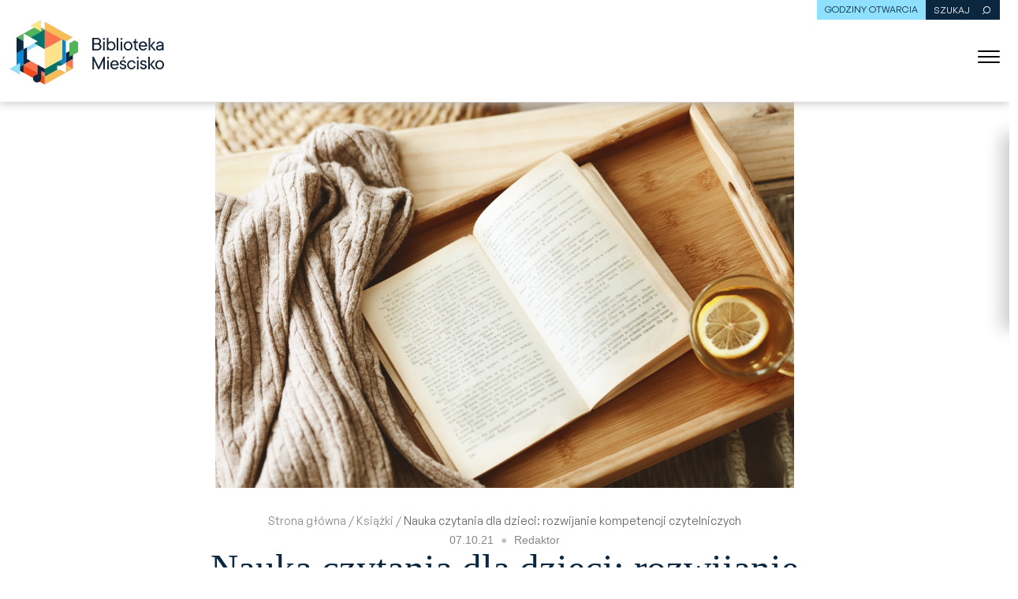

--- FILE ---
content_type: text/html; charset=UTF-8
request_url: https://bibliotekamiescisko.pl/nauka-czytania-dla-dzieci-rozwijanie-kompetencji-czytelniczych/
body_size: 34237
content:

<!DOCTYPE html>
<html>
    <head>
        <meta charset="UTF-8">
        <meta http-equiv="X-UA-Compatible" content="IE=edge" />
        <meta name="viewport" content="width=device-width, initial-scale=1.0">
        <link rel="dns-prefetch" href="//cdn.hu-manity.co" />
		<!-- Cookie Compliance -->
		<script type="text/javascript">var huOptions = {"appID":"bibliotekamiesciskopl-28d7f75","currentLanguage":"pl","blocking":false,"globalCookie":false,"isAdmin":false,"privacyConsent":true,"forms":[]};</script>
		<script type="text/javascript" src="https://cdn.hu-manity.co/hu-banner.min.js"></script><title>Nauka czytania dla dzieci: rozwijanie kompetencji czytelniczych &#8211; Biblioteka Mieścisko</title>
<meta name='robots' content='max-image-preview:large' />
<link rel="alternate" type="application/rss+xml" title="Biblioteka Mieścisko &raquo; Nauka czytania dla dzieci: rozwijanie kompetencji czytelniczych Kanał z komentarzami" href="https://bibliotekamiescisko.pl/nauka-czytania-dla-dzieci-rozwijanie-kompetencji-czytelniczych/feed/" />
<link rel="alternate" title="oEmbed (JSON)" type="application/json+oembed" href="https://bibliotekamiescisko.pl/wp-json/oembed/1.0/embed?url=https%3A%2F%2Fbibliotekamiescisko.pl%2Fnauka-czytania-dla-dzieci-rozwijanie-kompetencji-czytelniczych%2F" />
<link rel="alternate" title="oEmbed (XML)" type="text/xml+oembed" href="https://bibliotekamiescisko.pl/wp-json/oembed/1.0/embed?url=https%3A%2F%2Fbibliotekamiescisko.pl%2Fnauka-czytania-dla-dzieci-rozwijanie-kompetencji-czytelniczych%2F&#038;format=xml" />
<style id='wp-img-auto-sizes-contain-inline-css' type='text/css'>
img:is([sizes=auto i],[sizes^="auto," i]){contain-intrinsic-size:3000px 1500px}
/*# sourceURL=wp-img-auto-sizes-contain-inline-css */
</style>
<style id='wp-emoji-styles-inline-css' type='text/css'>

	img.wp-smiley, img.emoji {
		display: inline !important;
		border: none !important;
		box-shadow: none !important;
		height: 1em !important;
		width: 1em !important;
		margin: 0 0.07em !important;
		vertical-align: -0.1em !important;
		background: none !important;
		padding: 0 !important;
	}
/*# sourceURL=wp-emoji-styles-inline-css */
</style>
<style id='wp-block-library-inline-css' type='text/css'>
:root{--wp-block-synced-color:#7a00df;--wp-block-synced-color--rgb:122,0,223;--wp-bound-block-color:var(--wp-block-synced-color);--wp-editor-canvas-background:#ddd;--wp-admin-theme-color:#007cba;--wp-admin-theme-color--rgb:0,124,186;--wp-admin-theme-color-darker-10:#006ba1;--wp-admin-theme-color-darker-10--rgb:0,107,160.5;--wp-admin-theme-color-darker-20:#005a87;--wp-admin-theme-color-darker-20--rgb:0,90,135;--wp-admin-border-width-focus:2px}@media (min-resolution:192dpi){:root{--wp-admin-border-width-focus:1.5px}}.wp-element-button{cursor:pointer}:root .has-very-light-gray-background-color{background-color:#eee}:root .has-very-dark-gray-background-color{background-color:#313131}:root .has-very-light-gray-color{color:#eee}:root .has-very-dark-gray-color{color:#313131}:root .has-vivid-green-cyan-to-vivid-cyan-blue-gradient-background{background:linear-gradient(135deg,#00d084,#0693e3)}:root .has-purple-crush-gradient-background{background:linear-gradient(135deg,#34e2e4,#4721fb 50%,#ab1dfe)}:root .has-hazy-dawn-gradient-background{background:linear-gradient(135deg,#faaca8,#dad0ec)}:root .has-subdued-olive-gradient-background{background:linear-gradient(135deg,#fafae1,#67a671)}:root .has-atomic-cream-gradient-background{background:linear-gradient(135deg,#fdd79a,#004a59)}:root .has-nightshade-gradient-background{background:linear-gradient(135deg,#330968,#31cdcf)}:root .has-midnight-gradient-background{background:linear-gradient(135deg,#020381,#2874fc)}:root{--wp--preset--font-size--normal:16px;--wp--preset--font-size--huge:42px}.has-regular-font-size{font-size:1em}.has-larger-font-size{font-size:2.625em}.has-normal-font-size{font-size:var(--wp--preset--font-size--normal)}.has-huge-font-size{font-size:var(--wp--preset--font-size--huge)}.has-text-align-center{text-align:center}.has-text-align-left{text-align:left}.has-text-align-right{text-align:right}.has-fit-text{white-space:nowrap!important}#end-resizable-editor-section{display:none}.aligncenter{clear:both}.items-justified-left{justify-content:flex-start}.items-justified-center{justify-content:center}.items-justified-right{justify-content:flex-end}.items-justified-space-between{justify-content:space-between}.screen-reader-text{border:0;clip-path:inset(50%);height:1px;margin:-1px;overflow:hidden;padding:0;position:absolute;width:1px;word-wrap:normal!important}.screen-reader-text:focus{background-color:#ddd;clip-path:none;color:#444;display:block;font-size:1em;height:auto;left:5px;line-height:normal;padding:15px 23px 14px;text-decoration:none;top:5px;width:auto;z-index:100000}html :where(.has-border-color){border-style:solid}html :where([style*=border-top-color]){border-top-style:solid}html :where([style*=border-right-color]){border-right-style:solid}html :where([style*=border-bottom-color]){border-bottom-style:solid}html :where([style*=border-left-color]){border-left-style:solid}html :where([style*=border-width]){border-style:solid}html :where([style*=border-top-width]){border-top-style:solid}html :where([style*=border-right-width]){border-right-style:solid}html :where([style*=border-bottom-width]){border-bottom-style:solid}html :where([style*=border-left-width]){border-left-style:solid}html :where(img[class*=wp-image-]){height:auto;max-width:100%}:where(figure){margin:0 0 1em}html :where(.is-position-sticky){--wp-admin--admin-bar--position-offset:var(--wp-admin--admin-bar--height,0px)}@media screen and (max-width:600px){html :where(.is-position-sticky){--wp-admin--admin-bar--position-offset:0px}}

/*# sourceURL=wp-block-library-inline-css */
</style><style id='global-styles-inline-css' type='text/css'>
:root{--wp--preset--aspect-ratio--square: 1;--wp--preset--aspect-ratio--4-3: 4/3;--wp--preset--aspect-ratio--3-4: 3/4;--wp--preset--aspect-ratio--3-2: 3/2;--wp--preset--aspect-ratio--2-3: 2/3;--wp--preset--aspect-ratio--16-9: 16/9;--wp--preset--aspect-ratio--9-16: 9/16;--wp--preset--color--black: #000000;--wp--preset--color--cyan-bluish-gray: #abb8c3;--wp--preset--color--white: #ffffff;--wp--preset--color--pale-pink: #f78da7;--wp--preset--color--vivid-red: #cf2e2e;--wp--preset--color--luminous-vivid-orange: #ff6900;--wp--preset--color--luminous-vivid-amber: #fcb900;--wp--preset--color--light-green-cyan: #7bdcb5;--wp--preset--color--vivid-green-cyan: #00d084;--wp--preset--color--pale-cyan-blue: #8ed1fc;--wp--preset--color--vivid-cyan-blue: #0693e3;--wp--preset--color--vivid-purple: #9b51e0;--wp--preset--gradient--vivid-cyan-blue-to-vivid-purple: linear-gradient(135deg,rgb(6,147,227) 0%,rgb(155,81,224) 100%);--wp--preset--gradient--light-green-cyan-to-vivid-green-cyan: linear-gradient(135deg,rgb(122,220,180) 0%,rgb(0,208,130) 100%);--wp--preset--gradient--luminous-vivid-amber-to-luminous-vivid-orange: linear-gradient(135deg,rgb(252,185,0) 0%,rgb(255,105,0) 100%);--wp--preset--gradient--luminous-vivid-orange-to-vivid-red: linear-gradient(135deg,rgb(255,105,0) 0%,rgb(207,46,46) 100%);--wp--preset--gradient--very-light-gray-to-cyan-bluish-gray: linear-gradient(135deg,rgb(238,238,238) 0%,rgb(169,184,195) 100%);--wp--preset--gradient--cool-to-warm-spectrum: linear-gradient(135deg,rgb(74,234,220) 0%,rgb(151,120,209) 20%,rgb(207,42,186) 40%,rgb(238,44,130) 60%,rgb(251,105,98) 80%,rgb(254,248,76) 100%);--wp--preset--gradient--blush-light-purple: linear-gradient(135deg,rgb(255,206,236) 0%,rgb(152,150,240) 100%);--wp--preset--gradient--blush-bordeaux: linear-gradient(135deg,rgb(254,205,165) 0%,rgb(254,45,45) 50%,rgb(107,0,62) 100%);--wp--preset--gradient--luminous-dusk: linear-gradient(135deg,rgb(255,203,112) 0%,rgb(199,81,192) 50%,rgb(65,88,208) 100%);--wp--preset--gradient--pale-ocean: linear-gradient(135deg,rgb(255,245,203) 0%,rgb(182,227,212) 50%,rgb(51,167,181) 100%);--wp--preset--gradient--electric-grass: linear-gradient(135deg,rgb(202,248,128) 0%,rgb(113,206,126) 100%);--wp--preset--gradient--midnight: linear-gradient(135deg,rgb(2,3,129) 0%,rgb(40,116,252) 100%);--wp--preset--font-size--small: 13px;--wp--preset--font-size--medium: 20px;--wp--preset--font-size--large: 36px;--wp--preset--font-size--x-large: 42px;--wp--preset--spacing--20: 0.44rem;--wp--preset--spacing--30: 0.67rem;--wp--preset--spacing--40: 1rem;--wp--preset--spacing--50: 1.5rem;--wp--preset--spacing--60: 2.25rem;--wp--preset--spacing--70: 3.38rem;--wp--preset--spacing--80: 5.06rem;--wp--preset--shadow--natural: 6px 6px 9px rgba(0, 0, 0, 0.2);--wp--preset--shadow--deep: 12px 12px 50px rgba(0, 0, 0, 0.4);--wp--preset--shadow--sharp: 6px 6px 0px rgba(0, 0, 0, 0.2);--wp--preset--shadow--outlined: 6px 6px 0px -3px rgb(255, 255, 255), 6px 6px rgb(0, 0, 0);--wp--preset--shadow--crisp: 6px 6px 0px rgb(0, 0, 0);}:where(.is-layout-flex){gap: 0.5em;}:where(.is-layout-grid){gap: 0.5em;}body .is-layout-flex{display: flex;}.is-layout-flex{flex-wrap: wrap;align-items: center;}.is-layout-flex > :is(*, div){margin: 0;}body .is-layout-grid{display: grid;}.is-layout-grid > :is(*, div){margin: 0;}:where(.wp-block-columns.is-layout-flex){gap: 2em;}:where(.wp-block-columns.is-layout-grid){gap: 2em;}:where(.wp-block-post-template.is-layout-flex){gap: 1.25em;}:where(.wp-block-post-template.is-layout-grid){gap: 1.25em;}.has-black-color{color: var(--wp--preset--color--black) !important;}.has-cyan-bluish-gray-color{color: var(--wp--preset--color--cyan-bluish-gray) !important;}.has-white-color{color: var(--wp--preset--color--white) !important;}.has-pale-pink-color{color: var(--wp--preset--color--pale-pink) !important;}.has-vivid-red-color{color: var(--wp--preset--color--vivid-red) !important;}.has-luminous-vivid-orange-color{color: var(--wp--preset--color--luminous-vivid-orange) !important;}.has-luminous-vivid-amber-color{color: var(--wp--preset--color--luminous-vivid-amber) !important;}.has-light-green-cyan-color{color: var(--wp--preset--color--light-green-cyan) !important;}.has-vivid-green-cyan-color{color: var(--wp--preset--color--vivid-green-cyan) !important;}.has-pale-cyan-blue-color{color: var(--wp--preset--color--pale-cyan-blue) !important;}.has-vivid-cyan-blue-color{color: var(--wp--preset--color--vivid-cyan-blue) !important;}.has-vivid-purple-color{color: var(--wp--preset--color--vivid-purple) !important;}.has-black-background-color{background-color: var(--wp--preset--color--black) !important;}.has-cyan-bluish-gray-background-color{background-color: var(--wp--preset--color--cyan-bluish-gray) !important;}.has-white-background-color{background-color: var(--wp--preset--color--white) !important;}.has-pale-pink-background-color{background-color: var(--wp--preset--color--pale-pink) !important;}.has-vivid-red-background-color{background-color: var(--wp--preset--color--vivid-red) !important;}.has-luminous-vivid-orange-background-color{background-color: var(--wp--preset--color--luminous-vivid-orange) !important;}.has-luminous-vivid-amber-background-color{background-color: var(--wp--preset--color--luminous-vivid-amber) !important;}.has-light-green-cyan-background-color{background-color: var(--wp--preset--color--light-green-cyan) !important;}.has-vivid-green-cyan-background-color{background-color: var(--wp--preset--color--vivid-green-cyan) !important;}.has-pale-cyan-blue-background-color{background-color: var(--wp--preset--color--pale-cyan-blue) !important;}.has-vivid-cyan-blue-background-color{background-color: var(--wp--preset--color--vivid-cyan-blue) !important;}.has-vivid-purple-background-color{background-color: var(--wp--preset--color--vivid-purple) !important;}.has-black-border-color{border-color: var(--wp--preset--color--black) !important;}.has-cyan-bluish-gray-border-color{border-color: var(--wp--preset--color--cyan-bluish-gray) !important;}.has-white-border-color{border-color: var(--wp--preset--color--white) !important;}.has-pale-pink-border-color{border-color: var(--wp--preset--color--pale-pink) !important;}.has-vivid-red-border-color{border-color: var(--wp--preset--color--vivid-red) !important;}.has-luminous-vivid-orange-border-color{border-color: var(--wp--preset--color--luminous-vivid-orange) !important;}.has-luminous-vivid-amber-border-color{border-color: var(--wp--preset--color--luminous-vivid-amber) !important;}.has-light-green-cyan-border-color{border-color: var(--wp--preset--color--light-green-cyan) !important;}.has-vivid-green-cyan-border-color{border-color: var(--wp--preset--color--vivid-green-cyan) !important;}.has-pale-cyan-blue-border-color{border-color: var(--wp--preset--color--pale-cyan-blue) !important;}.has-vivid-cyan-blue-border-color{border-color: var(--wp--preset--color--vivid-cyan-blue) !important;}.has-vivid-purple-border-color{border-color: var(--wp--preset--color--vivid-purple) !important;}.has-vivid-cyan-blue-to-vivid-purple-gradient-background{background: var(--wp--preset--gradient--vivid-cyan-blue-to-vivid-purple) !important;}.has-light-green-cyan-to-vivid-green-cyan-gradient-background{background: var(--wp--preset--gradient--light-green-cyan-to-vivid-green-cyan) !important;}.has-luminous-vivid-amber-to-luminous-vivid-orange-gradient-background{background: var(--wp--preset--gradient--luminous-vivid-amber-to-luminous-vivid-orange) !important;}.has-luminous-vivid-orange-to-vivid-red-gradient-background{background: var(--wp--preset--gradient--luminous-vivid-orange-to-vivid-red) !important;}.has-very-light-gray-to-cyan-bluish-gray-gradient-background{background: var(--wp--preset--gradient--very-light-gray-to-cyan-bluish-gray) !important;}.has-cool-to-warm-spectrum-gradient-background{background: var(--wp--preset--gradient--cool-to-warm-spectrum) !important;}.has-blush-light-purple-gradient-background{background: var(--wp--preset--gradient--blush-light-purple) !important;}.has-blush-bordeaux-gradient-background{background: var(--wp--preset--gradient--blush-bordeaux) !important;}.has-luminous-dusk-gradient-background{background: var(--wp--preset--gradient--luminous-dusk) !important;}.has-pale-ocean-gradient-background{background: var(--wp--preset--gradient--pale-ocean) !important;}.has-electric-grass-gradient-background{background: var(--wp--preset--gradient--electric-grass) !important;}.has-midnight-gradient-background{background: var(--wp--preset--gradient--midnight) !important;}.has-small-font-size{font-size: var(--wp--preset--font-size--small) !important;}.has-medium-font-size{font-size: var(--wp--preset--font-size--medium) !important;}.has-large-font-size{font-size: var(--wp--preset--font-size--large) !important;}.has-x-large-font-size{font-size: var(--wp--preset--font-size--x-large) !important;}
/*# sourceURL=global-styles-inline-css */
</style>

<style id='classic-theme-styles-inline-css' type='text/css'>
/*! This file is auto-generated */
.wp-block-button__link{color:#fff;background-color:#32373c;border-radius:9999px;box-shadow:none;text-decoration:none;padding:calc(.667em + 2px) calc(1.333em + 2px);font-size:1.125em}.wp-block-file__button{background:#32373c;color:#fff;text-decoration:none}
/*# sourceURL=/wp-includes/css/classic-themes.min.css */
</style>
<link rel='stylesheet' id='contact-form-7-css' href='https://bibliotekamiescisko.pl/wp-content/plugins/contact-form-7/includes/css/styles.css?ver=5.5.6.1' type='text/css' media='all' />
<link rel='stylesheet' id='bwg_fonts-css' href='https://bibliotekamiescisko.pl/wp-content/plugins/photo-gallery/css/bwg-fonts/fonts.css?ver=0.0.1' type='text/css' media='all' />
<link rel='stylesheet' id='sumoselect-css' href='https://bibliotekamiescisko.pl/wp-content/plugins/photo-gallery/css/sumoselect.min.css?ver=3.3.24' type='text/css' media='all' />
<link rel='stylesheet' id='mCustomScrollbar-css' href='https://bibliotekamiescisko.pl/wp-content/plugins/photo-gallery/css/jquery.mCustomScrollbar.min.css?ver=3.1.5' type='text/css' media='all' />
<link rel='stylesheet' id='bwg_googlefonts-css' href='https://fonts.googleapis.com/css?family=Ubuntu&#038;subset=greek,latin,greek-ext,vietnamese,cyrillic-ext,latin-ext,cyrillic' type='text/css' media='all' />
<link rel='stylesheet' id='bwg_frontend-css' href='https://bibliotekamiescisko.pl/wp-content/plugins/photo-gallery/css/styles.min.css?ver=1.5.84' type='text/css' media='all' />
<link rel='stylesheet' id='ppress-frontend-css' href='https://bibliotekamiescisko.pl/wp-content/plugins/wp-user-avatar/assets/css/frontend.min.css?ver=3.2.2' type='text/css' media='all' />
<link rel='stylesheet' id='ppress-flatpickr-css' href='https://bibliotekamiescisko.pl/wp-content/plugins/wp-user-avatar/assets/flatpickr/flatpickr.min.css?ver=3.2.2' type='text/css' media='all' />
<link rel='stylesheet' id='ppress-select2-css' href='https://bibliotekamiescisko.pl/wp-content/plugins/wp-user-avatar/assets/select2/select2.min.css?ver=6.9' type='text/css' media='all' />
<link rel='stylesheet' id='main-styles-css' href='https://bibliotekamiescisko.pl/wp-content/themes/codium/resources/dist/css/app.css?ver=6.9' type='text/css' media='all' />
<link rel='stylesheet' id='custom-css-css' href='https://bibliotekamiescisko.pl/wp-content/themes/codium/assets/custom-css/custom.css?ver=6.9' type='text/css' media='all' />
<script type="text/javascript" src="https://bibliotekamiescisko.pl/wp-includes/js/jquery/jquery.min.js?ver=3.7.1" id="jquery-core-js"></script>
<script type="text/javascript" src="https://bibliotekamiescisko.pl/wp-includes/js/jquery/jquery-migrate.min.js?ver=3.4.1" id="jquery-migrate-js"></script>
<script type="text/javascript" src="https://bibliotekamiescisko.pl/wp-content/plugins/photo-gallery/js/jquery.sumoselect.min.js?ver=3.3.24" id="sumoselect-js"></script>
<script type="text/javascript" src="https://bibliotekamiescisko.pl/wp-content/plugins/photo-gallery/js/jquery.mobile.min.js?ver=1.4.5" id="jquery-mobile-js"></script>
<script type="text/javascript" src="https://bibliotekamiescisko.pl/wp-content/plugins/photo-gallery/js/jquery.mCustomScrollbar.concat.min.js?ver=3.1.5" id="mCustomScrollbar-js"></script>
<script type="text/javascript" src="https://bibliotekamiescisko.pl/wp-content/plugins/photo-gallery/js/jquery.fullscreen.min.js?ver=0.6.0" id="jquery-fullscreen-js"></script>
<script type="text/javascript" id="bwg_frontend-js-extra">
/* <![CDATA[ */
var bwg_objectsL10n = {"bwg_field_required":"field is required.","bwg_mail_validation":"To nie jest prawid\u0142owy adres e-mail. ","bwg_search_result":"Nie ma \u017cadnych zdj\u0119\u0107 pasuj\u0105cych do wyszukiwania.","bwg_select_tag":"Select Tag","bwg_order_by":"Order By","bwg_search":"Szukaj","bwg_show_ecommerce":"Poka\u017c sklep","bwg_hide_ecommerce":"Ukryj sklep","bwg_show_comments":"Poka\u017c komentarze","bwg_hide_comments":"Ukryj komentarze","bwg_restore":"Przywr\u00f3\u0107","bwg_maximize":"Maksymalizacji","bwg_fullscreen":"Pe\u0142ny ekran","bwg_exit_fullscreen":"Zamknij tryb pe\u0142noekranowy","bwg_search_tag":"SEARCH...","bwg_tag_no_match":"No tags found","bwg_all_tags_selected":"All tags selected","bwg_tags_selected":"tags selected","play":"Odtw\u00f3rz","pause":"Pauza","is_pro":"","bwg_play":"Odtw\u00f3rz","bwg_pause":"Pauza","bwg_hide_info":"Ukryj informacje","bwg_show_info":"Poka\u017c informacje","bwg_hide_rating":"Ukryj oceni\u0142","bwg_show_rating":"Poka\u017c ocen\u0119","ok":"Ok","cancel":"Anuluj","select_all":"Wybierz wszystkie","lazy_load":"0","lazy_loader":"https://bibliotekamiescisko.pl/wp-content/plugins/photo-gallery/images/ajax_loader.png","front_ajax":"0","bwg_tag_see_all":"see all tags","bwg_tag_see_less":"see less tags"};
//# sourceURL=bwg_frontend-js-extra
/* ]]> */
</script>
<script type="text/javascript" src="https://bibliotekamiescisko.pl/wp-content/plugins/photo-gallery/js/scripts.min.js?ver=1.5.84" id="bwg_frontend-js"></script>
<script type="text/javascript" src="https://bibliotekamiescisko.pl/wp-content/plugins/wp-user-avatar/assets/flatpickr/flatpickr.min.js?ver=6.9" id="ppress-flatpickr-js"></script>
<script type="text/javascript" src="https://bibliotekamiescisko.pl/wp-content/plugins/wp-user-avatar/assets/select2/select2.min.js?ver=6.9" id="ppress-select2-js"></script>
<script type="text/javascript" src="https://bibliotekamiescisko.pl/wp-content/themes/codium/owl/owl.carousel.min.js?ver=6.9" id="owl-carousel-js-js"></script>
<script type="text/javascript" src="https://bibliotekamiescisko.pl/wp-content/themes/codium/js/custom.js?ver=6.9" id="custom-js-js"></script>
<link rel="https://api.w.org/" href="https://bibliotekamiescisko.pl/wp-json/" /><link rel="alternate" title="JSON" type="application/json" href="https://bibliotekamiescisko.pl/wp-json/wp/v2/posts/897" /><link rel="EditURI" type="application/rsd+xml" title="RSD" href="https://bibliotekamiescisko.pl/xmlrpc.php?rsd" />
<meta name="generator" content="WordPress 6.9" />
<link rel="canonical" href="https://bibliotekamiescisko.pl/nauka-czytania-dla-dzieci-rozwijanie-kompetencji-czytelniczych/" />
<link rel='shortlink' href='https://bibliotekamiescisko.pl/?p=897' />
<link rel="icon" href="https://bibliotekamiescisko.pl/wp-content/uploads/2021/07/cropped-FAV-Icon-32x32.png" sizes="32x32" />
<link rel="icon" href="https://bibliotekamiescisko.pl/wp-content/uploads/2021/07/cropped-FAV-Icon-192x192.png" sizes="192x192" />
<link rel="apple-touch-icon" href="https://bibliotekamiescisko.pl/wp-content/uploads/2021/07/cropped-FAV-Icon-180x180.png" />
<meta name="msapplication-TileImage" content="https://bibliotekamiescisko.pl/wp-content/uploads/2021/07/cropped-FAV-Icon-270x270.png" />
		<style type="text/css" id="wp-custom-css">
			.text p+p{
	margin-top:1em;
}

.image-text-slider__wrapper-blue h2, .image-text-slider__wrapper-blue h3, .image-text-slider__wrapper-blue h4
{
	color:#0587D6
}

.image-text-slider__wrapper-blue .image-text-slider__text-box a{
	color:#0587D6
}

.page-id-2008 .text-and-bluedark-tiles__heading h2, .page-id-2008 .text-and-bluedark-tiles__heading h3, .page-id-2008 .text-and-bluedark-tiles__heading h4{
	color:#0587D6
}		</style>
		        <!-- adding global vars from php to js -->
        <link rel="stylesheet" href="https://cdnjs.cloudflare.com/ajax/libs/tiny-slider/2.9.3/tiny-slider.css">				<link rel="stylesheet" href="https://bibliotekamiescisko.pl/wp-content/themes/codium/owl/assets/owl.carousel.min.css">				<link rel="stylesheet" href="https://bibliotekamiescisko.pl/wp-content/themes/codium/owl/assets/owl.theme.default.css">
        <script type="text/javascript">
            const siteUrl = 'https://bibliotekamiescisko.pl';
        </script>
				
<!-- Google tag (gtag.js) -->
<script async src="https://www.googletagmanager.com/gtag/js?id=G-4B14RSD179"></script>
<script>
  window.dataLayer = window.dataLayer || [];
  function gtag(){dataLayer.push(arguments);}
  gtag('js', new Date());

  gtag('config', 'G-4B14RSD179');
</script>
				
				
				
    </head>

    <body class="wp-singular post-template-default single single-post postid-897 single-format-standard wp-theme-codium cookies-not-set">
            <header class="header">
        <nav class="header__navigation">
            <div class="header__top-section">
                <div class="header__top-section-wrapper">
                    <div class="header__contrast">
                        <span>Kontrast:</span>
                        <button class="header__light" type="button" name="button">A</button>
                        <button class="header__dark" type="button" name="button">A</button>
                    </div>
                    <div class="header__fonts-size-wrapper">
                        <span class="header__fonts-size-title">
                            Rozmiar czcionek:
                        </span>
                        <button class="header__font-normal" type="button" name="button">A</button>
                        <button class="header__font-big" type="button" name="button">A <span>+</span> </button>
                        <button class="header__font-large" type="button" name="button">A <span>++</span></button>
                    </div>
                    <div class="header__open">
                        Godziny otwarcia

                                                <div class="header__open-inner-wrapper">
                                                            <p> <strong>PON - PT:</strong> <span>8 - 17</span></p>
                                                            <p> <strong>SOB - WYBRANE :</strong> <span>9 - 13</span></p>
                                                            <p> <strong>NIEDZ:</strong> <span>NIECZYNNE</span></p>
                                                    </div>
                    </div>
                    <form class="header__search-wrapper">
                        <label for="mobile-search" class="header__search">
                            SZUKAJ
                            <input class="header__search-input" type="text" id="mobile-search">
                        </label>
                        <button class="header__serach-svg-wrapper">
                            <label for="fsumbit">
                                <svg width="13" height="13" viewBox="0 0 13 13" fill="none" xmlns="http://www.w3.org/2000/svg">
                                    <circle cx="6.5" cy="6.5" r="4.09619" transform="rotate(45 6.5 6.5)" stroke="white"/>
                                    <path d="M3.50012 9.49988L1.00012 11.9999" stroke="white"/>
                                </svg>
                                <input style="display: none;" type="submit" id="fsubmit" name="fsubmit">
                            </label>
                        </button>
                    </form>
                    <div class="header__social-wrapper">
                                                <a href="https://www.facebook.com/Gminna-Biblioteka-Publiczna-im-Czes%C5%82awa-Chruszczewskiego-200702406733872">
                            <svg width="15" height="15" viewBox="0 0 15 15" fill="none" xmlns="http://www.w3.org/2000/svg">
                                <path d="M3.35228 0.572388C1.95083 0.572388 0.822388 1.70083 0.822388 3.10227L0.822388 11.8978C0.822388 13.2992 1.95083 14.4276 3.35228 14.4276L8.11936 14.4276L8.11936 9.0111L6.68707 9.0111L6.68707 7.06097L8.11936 7.06097L8.11936 5.39488C8.11936 4.08591 8.96562 2.88405 10.9151 2.88405C11.7044 2.88405 12.2881 2.95983 12.2881 2.95983L12.2422 4.78093C12.2422 4.78093 11.6469 4.7753 10.9973 4.7753C10.2943 4.7753 10.1816 5.09921 10.1816 5.63693L10.1816 7.06099L12.298 7.06099L12.2058 9.01111L10.1816 9.01111L10.1816 14.4277L12.1478 14.4277C13.5492 14.4277 14.6777 13.2992 14.6777 11.8978L14.6777 3.10228C14.6777 1.70084 13.5492 0.572402 12.1478 0.572402L3.35228 0.572388Z" fill="#0A273F"/>
                            </svg>
                        </a>
                        <!-- <a href="https://www.instagram.com/">
                            <svg width="14" height="15" viewBox="0 0 14 15" fill="none" xmlns="http://www.w3.org/2000/svg">
                                <path d="M6.99816 5.18983C5.7261 5.18983 4.68801 6.22794 4.68801 7.50002C4.68801 8.7721 5.7261 9.81021 6.99816 9.81021C8.27021 9.81021 9.30831 8.7721 9.30831 7.50002C9.30831 6.22794 8.27021 5.18983 6.99816 5.18983ZM13.9269 7.50002C13.9269 6.54336 13.9355 5.59537 13.8818 4.64044C13.8281 3.53127 13.5751 2.54688 12.764 1.7358C11.9512 0.922985 10.9686 0.671689 9.85942 0.617963C8.90278 0.564238 7.9548 0.572903 6.99989 0.572903C6.04325 0.572903 5.09527 0.564238 4.14036 0.617963C3.03121 0.671689 2.04684 0.924718 1.23578 1.7358C0.422979 2.54861 0.171687 3.53127 0.117962 4.64044C0.0642379 5.5971 0.0729032 6.54509 0.0729032 7.50002C0.0729032 8.45495 0.0642379 9.40467 0.117962 10.3596C0.171687 11.4688 0.424712 12.4532 1.23578 13.2642C2.04858 14.0771 3.03121 14.3284 4.14036 14.3821C5.09701 14.4358 6.04498 14.4271 6.99989 14.4271C7.95653 14.4271 8.90451 14.4358 9.85942 14.3821C10.9686 14.3284 11.9529 14.0753 12.764 13.2642C13.5768 12.4514 13.8281 11.4688 13.8818 10.3596C13.9373 9.40467 13.9269 8.45668 13.9269 7.50002ZM6.99816 11.0546C5.03115 11.0546 3.44368 9.46706 3.44368 7.50002C3.44368 5.53298 5.03115 3.94547 6.99816 3.94547C8.96517 3.94547 10.5526 5.53298 10.5526 7.50002C10.5526 9.46706 8.96517 11.0546 6.99816 11.0546ZM10.6982 4.63004C10.239 4.63004 9.86808 4.25916 9.86808 3.7999C9.86808 3.34063 10.239 2.96975 10.6982 2.96975C11.1575 2.96975 11.5283 3.34063 11.5283 3.7999C11.5285 3.90895 11.5071 4.01696 11.4654 4.11774C11.4238 4.21852 11.3626 4.31009 11.2855 4.3872C11.2084 4.46432 11.1168 4.52546 11.0161 4.56713C10.9153 4.6088 10.8073 4.63018 10.6982 4.63004Z" fill="#0A273F"/>
                            </svg>
                        </a> -->
                        <a href="https://www.youtube.com/channel/UClxWeQztHdGQLbsW5ENUpww">
                            <svg width="15" height="11" viewBox="0 0 15 11" fill="none" xmlns="http://www.w3.org/2000/svg">
                                <path d="M14.0886 2.49124C14.0886 1.22843 13.1928 0.212561 12.0859 0.212561C10.5865 0.139879 9.05734 0.111816 7.49464 0.111816H7.00748C5.44856 0.111816 3.91671 0.139879 2.41734 0.212842C1.31311 0.212842 0.417278 1.23432 0.417278 2.49713C0.349617 3.49588 0.320928 4.49491 0.322552 5.49393C0.319846 6.49296 0.350519 7.49292 0.414572 8.49382C0.414572 9.75664 1.31041 10.7809 2.41464 10.7809C3.98979 10.8567 5.60554 10.8904 7.24835 10.8876C8.89387 10.8932 10.5051 10.8576 12.0821 10.7809C13.189 10.7809 14.0848 9.75664 14.0848 8.49382C14.1498 7.49199 14.1796 6.49296 14.1769 5.49113C14.183 4.4921 14.1536 3.49214 14.0886 2.49124ZM5.9249 8.24687V2.73258L9.84925 5.48832L5.9249 8.24687Z" fill="#0A273F"/>
                            </svg>
                        </a>
                    </div>
                </div>
            </div>
            <div class="header__middle-section">
                <div class="header__logo-wrapper">
                    <a href="https://bibliotekamiescisko.pl">
						<img src="https://bibliotekamiescisko.pl/wp-content/uploads/2026/01/miescisko-bp-removebg-preview.png" alt="logo" style="max-width: 100%; height: auto;">
<!--                         <svg width="165" height="56" viewBox="0 0 165 56" fill="none" xmlns="http://www.w3.org/2000/svg">
							<g clip-path="url(#clip0_3803_15159)">
							<path d="M62.4573 8.75897H49.2865V19.5468H62.4573V8.75897Z" fill="#F5BB54"/>
							<path d="M62.4573 45.0513H49.2865V55.8391H62.4573V45.0513Z" fill="#F0563A"/>
							<path d="M49.2544 45.0509V19.5466H38.4666V45.0509H49.2544Z" fill="#6EB67C"/>
							<path d="M73.213 45.0509V19.5466H62.4252V45.0509H73.213Z" fill="#93D8F6"/>
							<path d="M17.1162 26.7925L11.9316 32.2992L-0.20874 19.4826H10.5469L17.1162 26.7925Z" fill="#F5BB54"/>
							<path d="M17.1162 26.7925L22.333 32.3636L34.5055 19.4826H23.7177L17.1162 26.7925Z" fill="#F2724F"/>
							<path d="M17.1162 37.9345L22.333 32.3635L34.5055 45.18H23.7177L17.1162 37.9345Z" fill="#F5BB54"/>
							<path d="M17.1164 37.9344L11.9318 32.3312L-0.240723 45.1799H10.5149L17.1164 37.9344Z" fill="#2484C6"/>
							<path d="M23.7179 8.69464H10.5471V19.4824H23.7179V8.69464Z" fill="#6EB67C"/>
							<path d="M23.7179 45.2122H10.5471V56H23.7179V45.2122Z" fill="#F2724F"/>
							<path d="M23.7178 8.69464V19.4824H34.5056L23.7178 8.69464Z" fill="#00736C"/>
							<path d="M-0.20874 19.4824H10.5469V8.69464L-0.20874 19.4824Z" fill="#FFE288"/>
							<path d="M38.4988 19.5146H49.2544V8.75897L38.4988 19.5146Z" fill="#FFE288"/>
							<path d="M10.5471 56.0001V45.1801H-0.240723L10.5471 56.0001Z" fill="#F0563A"/>
							<path d="M34.5056 45.1801H23.7178V56.0001L34.5056 45.1801Z" fill="#07273F"/>
							<path d="M49.2866 55.8391V45.0513H38.4988L49.2866 55.8391Z" fill="#00736C"/>
							<path d="M73.2129 45.0513H62.4573V55.8391L73.2129 45.0513Z" fill="#F2724F"/>
							<path d="M17.1162 37.9345L11.9316 32.3312L17.1162 26.7924L22.2686 32.3634L17.1162 37.9345Z" fill="#93D8F6"/>
							<path d="M22.333 32.3634L17.1162 37.9667V26.7924L22.333 32.3634Z" fill="#FFE288"/>
							<path d="M56.1779 18.6129L43.2325 11.3673V25.8906L56.1779 18.6129Z" fill="#00736C"/>
							<path d="M12.9943 49.5274L2.85059 43.0547V56.0001L12.9943 49.5274Z" fill="#F5BB54"/>
							<path d="M22.3329 28.5633V31.5582L17.1161 28.5633V25.5363L22.3329 28.5633Z" fill="#07273F"/>
							<path d="M17.1161 25.5363L19.7245 27.0498V36.0665L17.1161 37.58V25.5363Z" fill="#07273F"/>
							<path d="M19.725 36.0665C19.725 37.7088 18.3725 39.0613 16.7302 39.0613C15.0878 39.0613 13.7354 37.7088 13.7354 36.0665C13.7354 34.4242 15.0878 33.0717 16.7302 33.0717C18.3725 33.0717 19.725 34.4242 19.725 36.0665Z" fill="#07273F"/>
							<path d="M69.9282 41.992L56.5642 49.7206V34.2957L69.9282 41.992Z" fill="#F5BB54"/>
							<path d="M69.9282 38.9005H56.5642V45.0511H69.9282V38.9005Z" fill="#F5BB54"/>
							<path d="M68.5437 13.9114L77.335 13.9114V8.79126H68.5437V13.9114Z" fill="#F0563A"/>
							<path d="M77.335 8.79126V13.9114H82.4551V8.79126H77.335Z" fill="#00736C"/>
							<path d="M77.335 0.000118256V8.79138H82.4552V0.000118256H77.335Z" fill="#93D8F6"/>
							<path d="M91.2462 8.79138H82.455V13.9116H91.2462V8.79138Z" fill="#F5BB54"/>
							<path d="M82.455 22.7347V13.9435H77.3348V22.7347H82.455Z" fill="#07273F"/>
							</g>
							<path d="M104.243 26.5676C104.915 26.5676 105.46 26.365 105.882 25.9627C106.304 25.5605 106.515 25.0647 106.515 24.4723C106.515 24.2073 106.457 23.9516 106.343 23.7084C106.23 23.4651 106.071 23.2562 105.873 23.0754C105.671 22.8945 105.434 22.7511 105.155 22.6389C104.879 22.5297 104.574 22.4767 104.24 22.4767H101.22V26.5676H104.243ZM101.22 21.1983H104.149C104.425 21.1983 104.688 21.1515 104.934 21.058C105.181 20.9644 105.392 20.8366 105.567 20.6776C105.743 20.5186 105.882 20.3346 105.983 20.1319C106.087 19.9261 106.136 19.711 106.136 19.4802C106.136 19.2245 106.087 18.9876 105.983 18.7693C105.882 18.551 105.743 18.3577 105.567 18.1956C105.392 18.0334 105.181 17.9025 104.934 17.8058C104.688 17.7092 104.428 17.6593 104.149 17.6593H101.22V21.1983ZM106.23 21.7502C106.554 21.9092 106.853 22.1181 107.126 22.3707C107.353 22.589 107.561 22.8789 107.749 23.2406C107.938 23.5992 108.032 24.042 108.032 24.5627C108.032 24.9868 107.938 25.3984 107.749 25.7912C107.561 26.1841 107.298 26.5334 106.957 26.8389C106.613 27.1445 106.214 27.3877 105.749 27.5654C105.288 27.7463 104.785 27.8367 104.243 27.8367H99.7073V16.3902H104.152C104.645 16.3902 105.1 16.4682 105.516 16.6241C105.931 16.78 106.291 16.9982 106.593 17.2757C106.895 17.5532 107.132 17.8806 107.304 18.2548C107.476 18.6321 107.564 19.0375 107.564 19.474C107.564 19.8887 107.496 20.2379 107.356 20.5217C107.217 20.8054 107.064 21.0393 106.899 21.2232C106.691 21.4384 106.47 21.613 106.23 21.7502Z" fill="#0A273F"/>
							<path d="M110.944 27.8367H109.522V19.6548H110.944V27.8367ZM109.337 17.3474C109.337 17.0917 109.421 16.8859 109.59 16.7238C109.759 16.5617 109.97 16.4806 110.223 16.4806C110.489 16.4806 110.704 16.5617 110.876 16.7238C111.045 16.8859 111.129 17.0949 111.129 17.3474C111.129 17.5906 111.045 17.7933 110.876 17.9586C110.707 18.1238 110.489 18.208 110.223 18.208C109.97 18.208 109.759 18.1269 109.59 17.9586C109.421 17.7933 109.337 17.5906 109.337 17.3474Z" fill="#0A273F"/>
							<path d="M114.077 23.7458C114.077 24.1823 114.152 24.5814 114.301 24.94C114.447 25.2986 114.642 25.6042 114.879 25.8567C115.116 26.1124 115.395 26.3088 115.72 26.446C116.041 26.5832 116.379 26.655 116.733 26.655C117.084 26.655 117.421 26.5864 117.746 26.446C118.071 26.3057 118.353 26.1093 118.593 25.8567C118.833 25.6042 119.025 25.2955 119.171 24.94C119.317 24.5814 119.389 24.1823 119.389 23.7458C119.389 23.3092 119.317 22.9101 119.171 22.5578C119.025 22.2023 118.833 21.8967 118.593 21.6442C118.353 21.3885 118.071 21.1921 117.752 21.0549C117.431 20.9177 117.093 20.846 116.736 20.846C116.386 20.846 116.048 20.9145 115.723 21.0549C115.399 21.1952 115.119 21.3916 114.882 21.6442C114.645 21.8967 114.454 22.2023 114.304 22.5578C114.152 22.9132 114.077 23.3092 114.077 23.7458ZM113.892 27.8367H112.847V16.3902H114.269V20.6589C114.447 20.4531 114.665 20.2722 114.915 20.1163C115.129 19.9791 115.395 19.8544 115.71 19.739C116.025 19.6237 116.392 19.5675 116.821 19.5675C117.363 19.5675 117.876 19.6704 118.363 19.8762C118.85 20.0851 119.272 20.372 119.632 20.7431C119.993 21.111 120.278 21.5506 120.486 22.062C120.697 22.5703 120.801 23.1315 120.801 23.7489C120.801 24.3663 120.697 24.9275 120.486 25.4389C120.275 25.9503 119.993 26.3899 119.632 26.761C119.272 27.1289 118.85 27.4158 118.366 27.6216C117.882 27.8242 117.366 27.9271 116.821 27.9271C116.389 27.9271 116.015 27.8772 115.7 27.7806C115.386 27.6808 115.126 27.5686 114.915 27.4376C114.662 27.2879 114.447 27.1196 114.269 26.9325L113.892 27.8367Z" fill="#0A273F"/>
							<path d="M123.616 16.3902H122.193V27.8367H123.616V16.3902Z" fill="#0A273F"/>
							<path d="M126.94 27.8367H125.518V19.6548H126.94V27.8367ZM125.333 17.3474C125.333 17.0917 125.418 16.8859 125.586 16.7238C125.755 16.5617 125.966 16.4806 126.22 16.4806C126.486 16.4806 126.7 16.5617 126.872 16.7238C127.041 16.8859 127.125 17.0949 127.125 17.3474C127.125 17.5906 127.041 17.7933 126.872 17.9586C126.703 18.1238 126.486 18.208 126.22 18.208C125.966 18.208 125.755 18.1269 125.586 17.9586C125.418 17.7933 125.333 17.5906 125.333 17.3474Z" fill="#0A273F"/>
							<path d="M129.664 23.7461C129.664 24.1826 129.732 24.5817 129.872 24.9403C130.011 25.2989 130.2 25.6044 130.44 25.8601C130.68 26.1158 130.956 26.3123 131.268 26.4494C131.58 26.5866 131.898 26.6584 132.226 26.6584C132.55 26.6584 132.868 26.5898 133.177 26.4494C133.485 26.3091 133.755 26.1127 133.989 25.8601C134.222 25.6076 134.411 25.2989 134.557 24.9403C134.7 24.5817 134.774 24.1857 134.774 23.7461C134.774 23.3095 134.703 22.9104 134.557 22.555C134.411 22.1995 134.222 21.897 133.989 21.6414C133.755 21.3857 133.485 21.1892 133.177 21.052C132.868 20.9148 132.55 20.8431 132.226 20.8431C131.898 20.8431 131.58 20.9117 131.268 21.052C130.956 21.1923 130.68 21.3888 130.44 21.6414C130.2 21.8939 130.011 22.1995 129.872 22.555C129.732 22.9135 129.664 23.3095 129.664 23.7461ZM136.196 23.7461C136.196 24.3603 136.092 24.9247 135.881 25.4361C135.67 25.9474 135.388 26.3902 135.031 26.7581C134.674 27.1292 134.252 27.4161 133.765 27.6187C133.278 27.8214 132.761 27.9243 132.222 27.9243C131.68 27.9243 131.167 27.8214 130.68 27.6187C130.193 27.4129 129.771 27.1261 129.411 26.7581C129.05 26.3902 128.768 25.9506 128.56 25.4392C128.352 24.9309 128.252 24.3666 128.252 23.7429C128.252 23.1287 128.356 22.5674 128.56 22.0561C128.765 21.5478 129.05 21.1082 129.411 20.7371C129.771 20.3692 130.196 20.0792 130.68 19.8734C131.167 19.6676 131.68 19.5616 132.222 19.5616C132.765 19.5616 133.278 19.6645 133.765 19.8734C134.252 20.0823 134.674 20.3692 135.031 20.7371C135.388 21.1082 135.67 21.5447 135.881 22.0561C136.092 22.5705 136.196 23.1318 136.196 23.7461Z" fill="#0A273F"/>
							<path d="M138.203 17.4816H139.433V19.6549H141.326V20.9334H139.433V25.202C139.433 25.6635 139.563 26.0221 139.82 26.2746C140.079 26.5303 140.424 26.6551 140.855 26.6551C140.979 26.6551 141.092 26.6426 141.196 26.6208C141.245 26.6083 141.29 26.5927 141.326 26.5677V27.7495C141.264 27.7838 141.196 27.815 141.122 27.8368C140.956 27.8961 140.738 27.9272 140.475 27.9272C140.151 27.9272 139.839 27.8618 139.544 27.7277C139.248 27.5936 138.985 27.4096 138.758 27.1727C138.531 26.9357 138.349 26.6519 138.219 26.3214C138.086 25.9909 138.021 25.6167 138.021 25.2051V20.9334H136.502V19.6549H137.167C137.862 19.6549 138.209 19.3244 138.203 18.6603V17.4816Z" fill="#0A273F"/>
							<path d="M145.732 20.8431C145.443 20.8431 145.167 20.9024 144.904 21.0209C144.641 21.1393 144.404 21.3015 144.193 21.5104C143.982 21.7162 143.8 21.9656 143.657 22.2556C143.511 22.5456 143.417 22.8636 143.365 23.2066H147.995C147.897 22.4801 147.634 21.9033 147.215 21.4792C146.793 21.0551 146.3 20.8431 145.732 20.8431ZM149.329 25.6543C149.186 25.9443 149.008 26.2312 148.793 26.5118C148.576 26.7924 148.326 27.0356 148.037 27.2383C147.748 27.4441 147.42 27.6094 147.053 27.7341C146.686 27.8619 146.277 27.9243 145.829 27.9243C145.287 27.9243 144.774 27.8214 144.287 27.6187C143.8 27.4129 143.378 27.1261 143.017 26.7581C142.657 26.3871 142.375 25.9506 142.167 25.4392C141.959 24.9309 141.858 24.3634 141.858 23.7429C141.858 23.1287 141.962 22.5674 142.167 22.0561C142.371 21.5478 142.654 21.1082 143.008 20.7371C143.362 20.3661 143.774 20.0792 144.251 19.8734C144.725 19.6645 145.222 19.5616 145.738 19.5616C146.254 19.5616 146.745 19.6582 147.202 19.8547C147.66 20.0511 148.063 20.3255 148.404 20.6841C148.745 21.0427 149.017 21.473 149.215 21.975C149.417 22.477 149.514 23.0351 149.514 23.6525C149.514 23.771 149.507 23.8739 149.498 23.9581C149.485 24.0423 149.472 24.1171 149.462 24.1764C149.449 24.2481 149.436 24.3167 149.426 24.3822H143.375C143.401 24.6721 143.485 24.9559 143.628 25.2334C143.771 25.5109 143.952 25.7541 144.173 25.9599C144.391 26.1657 144.647 26.3341 144.939 26.4619C145.232 26.5898 145.527 26.6521 145.832 26.6521C146.095 26.6521 146.332 26.6147 146.54 26.5399C146.745 26.4682 146.936 26.3808 147.108 26.2873C147.28 26.1938 147.423 26.0877 147.537 25.9724C147.65 25.857 147.745 25.751 147.816 25.6481H149.329V25.6543Z" fill="#0A273F"/>
							<path d="M155.923 27.8367L152.329 23.568L155.546 19.6548H157.154L153.936 23.4714L157.624 27.8367H155.923ZM152.329 27.8367H150.907V16.3902H152.329V27.8367Z" fill="#0A273F"/>
							<path d="M160.501 26.658C160.878 26.658 161.222 26.5987 161.54 26.4834C161.855 26.368 162.128 26.2215 162.348 26.0406C162.572 25.8598 162.744 25.6571 162.871 25.4326C162.998 25.2081 163.059 24.9805 163.059 24.7497V24.1105C162.202 24.1105 161.517 24.1448 161.001 24.2134C160.485 24.282 160.082 24.3787 159.793 24.5065C159.508 24.6343 159.316 24.784 159.225 24.9586C159.131 25.1332 159.085 25.3359 159.085 25.5667C159.085 25.8442 159.215 26.0967 159.469 26.3212C159.725 26.5426 160.069 26.658 160.501 26.658ZM161.257 19.5674C161.725 19.5674 162.157 19.6423 162.556 19.7951C162.952 19.9447 163.293 20.1474 163.576 20.4031C163.858 20.6588 164.079 20.955 164.235 21.2949C164.39 21.6347 164.472 21.9996 164.472 22.3893V27.8366H163.439L163.059 26.9324C162.868 27.1288 162.654 27.2972 162.413 27.4375C162.196 27.5747 161.933 27.6901 161.618 27.7836C161.303 27.8772 160.933 27.9239 160.498 27.9239C160.066 27.9239 159.68 27.8584 159.335 27.7337C158.991 27.6059 158.693 27.4313 158.449 27.2068C158.202 26.9823 158.011 26.7235 157.871 26.4272C157.732 26.131 157.663 25.8161 157.663 25.4762C157.663 25.0865 157.745 24.731 157.907 24.4098C158.069 24.0887 158.352 23.8112 158.758 23.5742C159.16 23.3372 159.715 23.1564 160.417 23.0285C161.118 22.9007 162.001 22.8383 163.059 22.8383V22.3862C163.059 21.9715 162.891 21.6129 162.556 21.3042C162.222 20.9955 161.787 20.8427 161.257 20.8427C160.728 20.8427 160.335 20.9488 160.085 21.1577C159.832 21.3666 159.657 21.6566 159.559 22.0214H158.043C158.092 21.6846 158.199 21.3666 158.365 21.0672C158.53 20.7679 158.751 20.506 159.021 20.2815C159.29 20.057 159.611 19.8793 159.982 19.7545C160.352 19.6298 160.777 19.5674 161.257 19.5674Z" fill="#0A273F"/>
							<path d="M109.953 33.5131H111.184V44.9596H109.668V37.2392L105.97 44.9596H105.028L101.343 37.2392V44.9596H99.8271V33.5131H101.054L105.499 42.6865L109.953 33.5131Z" fill="#0A273F"/>
							<path d="M114.727 44.9595H113.305V36.7777H114.727V44.9595ZM113.12 34.4703C113.12 34.2146 113.204 34.0088 113.373 33.8467C113.542 33.6845 113.753 33.6035 114.006 33.6035C114.272 33.6035 114.486 33.6845 114.658 33.8467C114.827 34.0088 114.912 34.2177 114.912 34.4703C114.912 34.7135 114.827 34.9162 114.658 35.0814C114.49 35.2467 114.272 35.3309 114.006 35.3309C113.753 35.3309 113.542 35.2498 113.373 35.0814C113.204 34.9162 113.12 34.7135 113.12 34.4703Z" fill="#0A273F"/>
							<path d="M119.918 37.966C119.629 37.966 119.353 38.0252 119.09 38.1437C118.827 38.2622 118.59 38.4243 118.379 38.6333C118.168 38.839 117.986 39.0885 117.843 39.3785C117.697 39.6685 117.603 39.9865 117.551 40.3295H122.18C122.083 39.603 121.82 39.0261 121.401 38.6021C120.979 38.178 120.486 37.966 119.918 37.966ZM123.512 42.7772C123.369 43.0672 123.19 43.354 122.976 43.6347C122.758 43.9153 122.508 44.1585 122.219 44.3612C121.93 44.567 121.603 44.7322 121.236 44.857C120.869 44.9817 120.46 45.0472 120.012 45.0472C119.469 45.0472 118.957 44.9443 118.47 44.7416C117.983 44.5358 117.56 44.2489 117.2 43.881C116.84 43.5099 116.557 43.0734 116.349 42.562C116.142 42.0538 116.041 41.4863 116.041 40.8658C116.041 40.2515 116.145 39.6903 116.349 39.1789C116.554 38.6707 116.836 38.231 117.19 37.86C117.544 37.4889 117.957 37.2021 118.434 36.9963C118.908 36.7873 119.405 36.6844 119.921 36.6844C120.437 36.6844 120.927 36.7811 121.385 36.9775C121.843 37.174 122.245 37.4484 122.586 37.807C122.927 38.1655 123.2 38.5958 123.398 39.0978C123.599 39.5999 123.697 40.158 123.697 40.7754C123.697 40.8939 123.69 40.9968 123.68 41.081C123.667 41.1651 123.654 41.24 123.645 41.2992C123.632 41.3709 123.619 41.4395 123.609 41.505H117.557C117.583 41.795 117.668 42.0787 117.81 42.3562C117.953 42.6338 118.135 42.877 118.356 43.0828C118.573 43.2886 118.83 43.4569 119.122 43.5848C119.414 43.7126 119.71 43.775 120.015 43.775C120.278 43.775 120.515 43.7376 120.723 43.6627C120.927 43.591 121.119 43.5037 121.291 43.4102C121.463 43.3166 121.606 43.2106 121.719 43.0952C121.833 42.9799 121.927 42.8739 121.999 42.771H123.512V42.7772Z" fill="#0A273F"/>
							<path d="M128.112 33.3261H129.534L127.927 35.5088H126.975L128.112 33.3261ZM130.57 42.5993C130.57 42.9361 130.501 43.2541 130.365 43.5503C130.222 43.8465 130.027 44.1053 129.774 44.3299C129.521 44.5544 129.216 44.7321 128.859 44.863C128.501 44.994 128.096 45.0564 127.638 45.0501C126.69 45.0501 125.943 44.8069 125.401 44.3236C124.859 43.8403 124.563 43.2354 124.515 42.512H125.937C125.985 42.8737 126.148 43.1762 126.427 43.4163C126.703 43.6595 127.109 43.7811 127.638 43.7811C128.118 43.7811 128.492 43.6626 128.758 43.4256C129.024 43.1886 129.154 42.9142 129.154 42.5993C129.154 42.2969 129.044 42.0692 128.82 41.9164C128.599 41.7637 128.326 41.6421 127.998 41.5516C127.674 41.4612 127.316 41.377 126.927 41.2928C126.544 41.2149 126.187 41.0995 125.855 40.9374C125.527 40.7783 125.255 40.557 125.034 40.2701C124.81 39.9801 124.7 39.5716 124.7 39.0447C124.7 38.7298 124.771 38.4335 124.914 38.1498C125.057 37.866 125.245 37.6135 125.485 37.3952C125.732 37.177 126.031 37.0055 126.381 36.8807C126.725 36.7498 127.115 36.6843 127.547 36.6843C128.453 36.6843 129.154 36.9119 129.654 37.3672C130.154 37.8224 130.427 38.4148 130.475 39.1413H129.053C129.005 38.7828 128.859 38.4897 128.618 38.2714C128.378 38.0594 128.021 37.9534 127.547 37.9596C127.115 37.9596 126.771 38.0687 126.511 38.2901C126.251 38.5146 126.125 38.7672 126.125 39.0447C126.125 39.3471 126.235 39.5748 126.456 39.7276C126.68 39.8803 126.953 40.0019 127.281 40.0924C127.605 40.1828 127.962 40.267 128.352 40.348C128.735 40.426 129.089 40.5445 129.414 40.7035C129.742 40.8625 130.014 41.0902 130.238 41.3864C130.459 41.6888 130.57 42.0911 130.57 42.5993Z" fill="#0A273F"/>
							<path d="M135.368 37.969C135.043 37.969 134.722 38.0376 134.41 38.178C134.099 38.3183 133.823 38.5147 133.582 38.7673C133.342 39.0198 133.154 39.3254 133.014 39.6809C132.875 40.0363 132.807 40.4323 132.807 40.8689C132.807 41.3054 132.875 41.7045 133.014 42.0631C133.154 42.4217 133.342 42.7273 133.582 42.9798C133.823 43.2355 134.099 43.4319 134.41 43.5691C134.722 43.7095 135.04 43.7781 135.368 43.7781C135.644 43.7781 135.907 43.7313 136.154 43.6315C136.401 43.5348 136.621 43.407 136.813 43.2511C137.008 43.0952 137.173 42.9143 137.313 42.7054C137.452 42.4996 137.56 42.2782 137.641 42.0475H139.053C138.956 42.4622 138.8 42.852 138.582 43.2137C138.368 43.5785 138.099 43.8965 137.78 44.1678C137.462 44.4391 137.095 44.6542 136.686 44.8101C136.277 44.966 135.836 45.044 135.368 45.044C134.826 45.044 134.313 44.9411 133.826 44.7384C133.339 44.5326 132.917 44.2458 132.557 43.8778C132.196 43.5068 131.914 43.0702 131.706 42.5589C131.498 42.0506 131.397 41.4863 131.397 40.8626C131.397 40.2484 131.501 39.6871 131.706 39.1757C131.91 38.6675 132.196 38.2278 132.557 37.8568C132.917 37.4857 133.342 37.1989 133.826 36.9931C134.313 36.7842 134.826 36.6813 135.368 36.6813C135.836 36.6813 136.274 36.7592 136.686 36.9151C137.095 37.071 137.462 37.2862 137.78 37.5606C138.102 37.835 138.368 38.153 138.582 38.5147C138.8 38.8764 138.956 39.2631 139.053 39.6778H137.641C137.566 39.447 137.459 39.2288 137.316 39.0261C137.173 38.8203 137.008 38.6394 136.813 38.4804C136.618 38.3214 136.397 38.1935 136.154 38.1C135.907 38.0158 135.647 37.969 135.368 37.969Z" fill="#0A273F"/>
							<path d="M141.703 44.9595H140.281V36.7777H141.703V44.9595ZM140.096 34.4703C140.096 34.2146 140.18 34.0088 140.349 33.8467C140.518 33.6845 140.729 33.6035 140.982 33.6035C141.248 33.6035 141.466 33.6845 141.635 33.8467C141.803 34.0088 141.888 34.2177 141.888 34.4703C141.888 34.7135 141.803 34.9162 141.635 35.0814C141.466 35.2467 141.248 35.3309 140.982 35.3309C140.729 35.3309 140.518 35.2498 140.349 35.0814C140.18 34.9162 140.096 34.7135 140.096 34.4703Z" fill="#0A273F"/>
							<path d="M149.144 42.5992C149.144 42.936 149.076 43.254 148.936 43.5502C148.796 43.8465 148.602 44.1053 148.348 44.3298C148.095 44.5543 147.79 44.732 147.433 44.8567C147.076 44.9846 146.67 45.0469 146.212 45.0469C145.264 45.0469 144.517 44.8037 143.975 44.3204C143.433 43.8371 143.138 43.2322 143.089 42.5088H144.511C144.56 42.8705 144.722 43.1729 145.001 43.413C145.277 43.6563 145.683 43.7779 146.212 43.7779C146.693 43.7779 147.066 43.6594 147.332 43.4224C147.598 43.1854 147.728 42.911 147.728 42.5961C147.728 42.2936 147.618 42.066 147.394 41.9132C147.173 41.7605 146.9 41.6388 146.572 41.5484C146.248 41.458 145.891 41.3738 145.504 41.2959C145.121 41.2148 144.761 41.0994 144.433 40.9404C144.102 40.7845 143.826 40.56 143.605 40.2669C143.381 39.9738 143.271 39.5653 143.271 39.0477C143.271 38.7328 143.339 38.4366 143.478 38.1528C143.618 37.8691 143.81 37.6165 144.056 37.3982C144.303 37.18 144.599 37.0085 144.949 36.8806C145.297 36.7528 145.686 36.6904 146.118 36.6904C147.024 36.6904 147.725 36.9181 148.225 37.3733C148.725 37.8285 148.998 38.421 149.046 39.1475H147.624C147.576 38.7889 147.43 38.4989 147.189 38.2869C146.949 38.0749 146.592 37.9657 146.118 37.9657C145.686 37.9657 145.342 38.078 145.082 38.2994C144.823 38.5208 144.696 38.7702 144.696 39.0477C144.696 39.3502 144.806 39.5778 145.027 39.7306C145.251 39.8834 145.524 40.0081 145.852 40.0985C146.176 40.1889 146.534 40.2731 146.917 40.3511C147.303 40.429 147.66 40.5444 147.988 40.7034C148.319 40.8593 148.592 41.0901 148.809 41.3863C149.033 41.6856 149.144 42.091 149.144 42.5992Z" fill="#0A273F"/>
							<path d="M155.615 44.9596L152.021 40.691L155.235 36.7778H156.842L153.628 40.5943L157.313 44.9596H155.615ZM152.021 44.9596H150.599V33.5131H152.021V44.9596Z" fill="#0A273F"/>
							<path d="M158.371 40.8689C158.371 41.3055 158.439 41.7046 158.579 42.0631C158.718 42.4217 158.907 42.7273 159.147 42.983C159.387 43.2387 159.663 43.4351 159.975 43.5723C160.286 43.7095 160.605 43.7812 160.933 43.7812C161.257 43.7812 161.575 43.7126 161.884 43.5723C162.192 43.432 162.462 43.2355 162.695 42.983C162.929 42.7304 163.118 42.4217 163.264 42.0631C163.406 41.7046 163.481 41.3086 163.481 40.8689C163.481 40.4324 163.41 40.0333 163.264 39.6778C163.118 39.3223 162.929 39.0199 162.695 38.7642C162.462 38.5085 162.192 38.3121 161.884 38.1749C161.575 38.0377 161.257 37.966 160.933 37.966C160.605 37.966 160.286 38.0346 159.975 38.1749C159.663 38.3152 159.387 38.5116 159.147 38.7642C158.907 39.0168 158.718 39.3223 158.579 39.6778C158.439 40.0364 158.371 40.4324 158.371 40.8689ZM164.903 40.8689C164.903 41.4832 164.799 42.0476 164.588 42.5589C164.377 43.0703 164.095 43.5131 163.738 43.881C163.38 44.252 162.958 44.5389 162.471 44.7416C161.984 44.9443 161.468 45.0472 160.929 45.0472C160.387 45.0472 159.874 44.9443 159.387 44.7416C158.9 44.5358 158.478 44.2489 158.118 43.881C157.757 43.5131 157.475 43.0734 157.267 42.562C157.059 42.0538 156.959 41.4894 156.959 40.8658C156.959 40.2515 157.063 39.6903 157.267 39.1789C157.472 38.6707 157.757 38.231 158.118 37.86C158.478 37.492 158.903 37.2021 159.387 36.9963C159.874 36.7905 160.387 36.6844 160.929 36.6844C161.471 36.6844 161.984 36.7873 162.471 36.9963C162.958 37.2052 163.38 37.492 163.738 37.86C164.095 38.231 164.377 38.6676 164.588 39.1789C164.799 39.6934 164.903 40.2547 164.903 40.8689Z" fill="#0A273F"/>
							<defs>
							<clipPath id="clip0_3803_15159">
							<rect width="91.5122" height="56" fill="white"/>
							</clipPath>
							</defs>
						</svg> -->
                    </a>
                </div>
                <div class="menu-header-container"><ul id="menu-header" class="menu"><li id="menu-item-424" class="menu-item menu-item-type-post_type menu-item-object-page menu-item-424"><a href="https://bibliotekamiescisko.pl/zapisz-sie/">Zapisz się</a></li>
<li id="menu-item-50" class="menu-item menu-item-type-post_type menu-item-object-page menu-item-has-children menu-item-50"><a href="https://bibliotekamiescisko.pl/biblioteka/">Biblioteka</a>
<ul class="sub-menu">
	<li id="menu-item-765" class="menu-item menu-item-type-custom menu-item-object-custom menu-item-765"><a href="https://bibliotekamiescisko.pl/biblioteka/#philosophy">Filozofia</a></li>
	<li id="menu-item-703" class="menu-item menu-item-type-custom menu-item-object-custom menu-item-703"><a href="https://bibliotekamiescisko.pl/biblioteka/#team">Zespół</a></li>
	<li id="menu-item-707" class="menu-item menu-item-type-custom menu-item-object-custom menu-item-707"><a href="https://bibliotekamiescisko.pl/biblioteka/#projects">Projekty</a></li>
	<li id="menu-item-5005" class="menu-item menu-item-type-custom menu-item-object-custom menu-item-5005"><a href="https://bibliotekamiescisko.pl/biblioteka/#studionagran">Studio nagrań</a></li>
	<li id="menu-item-708" class="menu-item menu-item-type-custom menu-item-object-custom menu-item-708"><a href="https://bibliotekamiescisko.pl/biblioteka/#activ">Zajęcia</a></li>
	<li id="menu-item-709" class="menu-item menu-item-type-custom menu-item-object-custom menu-item-709"><a href="https://bibliotekamiescisko.pl/biblioteka/#cinema">Małe kino</a></li>
	<li id="menu-item-710" class="menu-item menu-item-type-custom menu-item-object-custom menu-item-710"><a href="https://bibliotekamiescisko.pl/biblioteka/#docs">Dokumenty</a></li>
	<li id="menu-item-711" class="menu-item menu-item-type-custom menu-item-object-custom menu-item-711"><a href="https://bibliotekamiescisko.pl/biblioteka/#clubs">Stowarzyszenia i kluby</a></li>
</ul>
</li>
<li id="menu-item-538" class="menu-item menu-item-type-custom menu-item-object-custom menu-item-has-children menu-item-538"><a href="#">Pola kultury</a>
<ul class="sub-menu">
	<li id="menu-item-60" class="menu-item menu-item-type-post_type menu-item-object-page menu-item-60"><a href="https://bibliotekamiescisko.pl/pola-kultury/ksiazki/">Książka</a></li>
	<li id="menu-item-61" class="menu-item menu-item-type-post_type menu-item-object-page menu-item-61"><a href="https://bibliotekamiescisko.pl/pola-kultury/film/">Kino i film</a></li>
	<li id="menu-item-62" class="menu-item menu-item-type-post_type menu-item-object-page menu-item-62"><a href="https://bibliotekamiescisko.pl/pola-kultury/audio/">Radio i muzyka</a></li>
	<li id="menu-item-63" class="menu-item menu-item-type-post_type menu-item-object-page menu-item-63"><a href="https://bibliotekamiescisko.pl/pola-kultury/wydarzenia/">Wydarzenia</a></li>
</ul>
</li>
<li id="menu-item-9650" class="menu-item menu-item-type-post_type menu-item-object-page menu-item-9650"><a href="https://bibliotekamiescisko.pl/chor-kanon/">Chór Kanon</a></li>
<li id="menu-item-64" class="menu-item menu-item-type-post_type menu-item-object-page menu-item-64"><a href="https://bibliotekamiescisko.pl/blog/">Blog i nowości</a></li>
<li id="menu-item-65" class="menu-item menu-item-type-post_type menu-item-object-page menu-item-65"><a href="https://bibliotekamiescisko.pl/kontakt/">Kontakt</a></li>
<li id="menu-item-67" class="special--blue menu-item menu-item-type-custom menu-item-object-custom menu-item-67"><a href="https://miescisko-bp.sowa.pl/">Katalog online</a></li>
<li id="menu-item-9242" class="menu-item menu-item-type-post_type menu-item-object-page menu-item-9242"><a href="https://bibliotekamiescisko.pl/dokumenty/">Dokumenty</a></li>
<li id="menu-item-8040" class="menu-item menu-item-type-post_type menu-item-object-page menu-item-8040"><a href="https://bibliotekamiescisko.pl/deklaracja-dostepnosci/">Deklaracja dostępności</a></li>
</ul></div>
                <div class="header__burger">
                    <span></span>
                    <span></span>
                    <span></span>
                </div>
            </div>
            <div class="header__mobile-wrapper">
                <div class="header__mobile-top">
                    <div class="header__contrast">
                        <!-- <span>Kontrast:</span> -->
                        <button class="header__light" type="button" name="button">A</button>
                        <button class="header__dark" type="button" name="button">A</button>
                    </div>
                    <div class="header__fonts-size-wrapper">
                        <!-- <span class="header__fonts-size-title">
                            Rozmiar czcionek:
                        </span> -->
                        <button class="header__font-normal" type="button" name="button">A</button>
                        <button class="header__font-big" type="button" name="button">A <span>+</span> </button>
                        <button class="header__font-large" type="button" name="button">A <span>++</span></button>
                    </div>
                </div>
                <div class="header__mobile-middle">
                    <div class="menu-header-container"><ul id="menu-header-1" class="menu"><li class="menu-item menu-item-type-post_type menu-item-object-page menu-item-424"><a href="https://bibliotekamiescisko.pl/zapisz-sie/">Zapisz się</a></li>
<li class="menu-item menu-item-type-post_type menu-item-object-page menu-item-has-children menu-item-50"><a href="https://bibliotekamiescisko.pl/biblioteka/">Biblioteka</a>
<ul class="sub-menu">
	<li class="menu-item menu-item-type-custom menu-item-object-custom menu-item-765"><a href="https://bibliotekamiescisko.pl/biblioteka/#philosophy">Filozofia</a></li>
	<li class="menu-item menu-item-type-custom menu-item-object-custom menu-item-703"><a href="https://bibliotekamiescisko.pl/biblioteka/#team">Zespół</a></li>
	<li class="menu-item menu-item-type-custom menu-item-object-custom menu-item-707"><a href="https://bibliotekamiescisko.pl/biblioteka/#projects">Projekty</a></li>
	<li class="menu-item menu-item-type-custom menu-item-object-custom menu-item-5005"><a href="https://bibliotekamiescisko.pl/biblioteka/#studionagran">Studio nagrań</a></li>
	<li class="menu-item menu-item-type-custom menu-item-object-custom menu-item-708"><a href="https://bibliotekamiescisko.pl/biblioteka/#activ">Zajęcia</a></li>
	<li class="menu-item menu-item-type-custom menu-item-object-custom menu-item-709"><a href="https://bibliotekamiescisko.pl/biblioteka/#cinema">Małe kino</a></li>
	<li class="menu-item menu-item-type-custom menu-item-object-custom menu-item-710"><a href="https://bibliotekamiescisko.pl/biblioteka/#docs">Dokumenty</a></li>
	<li class="menu-item menu-item-type-custom menu-item-object-custom menu-item-711"><a href="https://bibliotekamiescisko.pl/biblioteka/#clubs">Stowarzyszenia i kluby</a></li>
</ul>
</li>
<li class="menu-item menu-item-type-custom menu-item-object-custom menu-item-has-children menu-item-538"><a href="#">Pola kultury</a>
<ul class="sub-menu">
	<li class="menu-item menu-item-type-post_type menu-item-object-page menu-item-60"><a href="https://bibliotekamiescisko.pl/pola-kultury/ksiazki/">Książka</a></li>
	<li class="menu-item menu-item-type-post_type menu-item-object-page menu-item-61"><a href="https://bibliotekamiescisko.pl/pola-kultury/film/">Kino i film</a></li>
	<li class="menu-item menu-item-type-post_type menu-item-object-page menu-item-62"><a href="https://bibliotekamiescisko.pl/pola-kultury/audio/">Radio i muzyka</a></li>
	<li class="menu-item menu-item-type-post_type menu-item-object-page menu-item-63"><a href="https://bibliotekamiescisko.pl/pola-kultury/wydarzenia/">Wydarzenia</a></li>
</ul>
</li>
<li class="menu-item menu-item-type-post_type menu-item-object-page menu-item-9650"><a href="https://bibliotekamiescisko.pl/chor-kanon/">Chór Kanon</a></li>
<li class="menu-item menu-item-type-post_type menu-item-object-page menu-item-64"><a href="https://bibliotekamiescisko.pl/blog/">Blog i nowości</a></li>
<li class="menu-item menu-item-type-post_type menu-item-object-page menu-item-65"><a href="https://bibliotekamiescisko.pl/kontakt/">Kontakt</a></li>
<li class="special--blue menu-item menu-item-type-custom menu-item-object-custom menu-item-67"><a href="https://miescisko-bp.sowa.pl/">Katalog online</a></li>
<li class="menu-item menu-item-type-post_type menu-item-object-page menu-item-9242"><a href="https://bibliotekamiescisko.pl/dokumenty/">Dokumenty</a></li>
<li class="menu-item menu-item-type-post_type menu-item-object-page menu-item-8040"><a href="https://bibliotekamiescisko.pl/deklaracja-dostepnosci/">Deklaracja dostępności</a></li>
</ul></div>                </div>
                <div class="header__mobile-bottom">
                    <div class="header__social-wrapper">
                                                <a href="https://www.facebook.com/Gminna-Biblioteka-Publiczna-im-Czes%C5%82awa-Chruszczewskiego-200702406733872">
                            <svg width="15" height="15" viewBox="0 0 15 15" fill="none" xmlns="http://www.w3.org/2000/svg">
                                <path d="M3.35228 0.572388C1.95083 0.572388 0.822388 1.70083 0.822388 3.10227L0.822388 11.8978C0.822388 13.2992 1.95083 14.4276 3.35228 14.4276L8.11936 14.4276L8.11936 9.0111L6.68707 9.0111L6.68707 7.06097L8.11936 7.06097L8.11936 5.39488C8.11936 4.08591 8.96562 2.88405 10.9151 2.88405C11.7044 2.88405 12.2881 2.95983 12.2881 2.95983L12.2422 4.78093C12.2422 4.78093 11.6469 4.7753 10.9973 4.7753C10.2943 4.7753 10.1816 5.09921 10.1816 5.63693L10.1816 7.06099L12.298 7.06099L12.2058 9.01111L10.1816 9.01111L10.1816 14.4277L12.1478 14.4277C13.5492 14.4277 14.6777 13.2992 14.6777 11.8978L14.6777 3.10228C14.6777 1.70084 13.5492 0.572402 12.1478 0.572402L3.35228 0.572388Z" fill="#0A273F"/>
                            </svg>
                        </a>
                        <!-- <a href="https://www.instagram.com/">
                            <svg width="14" height="15" viewBox="0 0 14 15" fill="none" xmlns="http://www.w3.org/2000/svg">
                                <path d="M6.99816 5.18983C5.7261 5.18983 4.68801 6.22794 4.68801 7.50002C4.68801 8.7721 5.7261 9.81021 6.99816 9.81021C8.27021 9.81021 9.30831 8.7721 9.30831 7.50002C9.30831 6.22794 8.27021 5.18983 6.99816 5.18983ZM13.9269 7.50002C13.9269 6.54336 13.9355 5.59537 13.8818 4.64044C13.8281 3.53127 13.5751 2.54688 12.764 1.7358C11.9512 0.922985 10.9686 0.671689 9.85942 0.617963C8.90278 0.564238 7.9548 0.572903 6.99989 0.572903C6.04325 0.572903 5.09527 0.564238 4.14036 0.617963C3.03121 0.671689 2.04684 0.924718 1.23578 1.7358C0.422979 2.54861 0.171687 3.53127 0.117962 4.64044C0.0642379 5.5971 0.0729032 6.54509 0.0729032 7.50002C0.0729032 8.45495 0.0642379 9.40467 0.117962 10.3596C0.171687 11.4688 0.424712 12.4532 1.23578 13.2642C2.04858 14.0771 3.03121 14.3284 4.14036 14.3821C5.09701 14.4358 6.04498 14.4271 6.99989 14.4271C7.95653 14.4271 8.90451 14.4358 9.85942 14.3821C10.9686 14.3284 11.9529 14.0753 12.764 13.2642C13.5768 12.4514 13.8281 11.4688 13.8818 10.3596C13.9373 9.40467 13.9269 8.45668 13.9269 7.50002ZM6.99816 11.0546C5.03115 11.0546 3.44368 9.46706 3.44368 7.50002C3.44368 5.53298 5.03115 3.94547 6.99816 3.94547C8.96517 3.94547 10.5526 5.53298 10.5526 7.50002C10.5526 9.46706 8.96517 11.0546 6.99816 11.0546ZM10.6982 4.63004C10.239 4.63004 9.86808 4.25916 9.86808 3.7999C9.86808 3.34063 10.239 2.96975 10.6982 2.96975C11.1575 2.96975 11.5283 3.34063 11.5283 3.7999C11.5285 3.90895 11.5071 4.01696 11.4654 4.11774C11.4238 4.21852 11.3626 4.31009 11.2855 4.3872C11.2084 4.46432 11.1168 4.52546 11.0161 4.56713C10.9153 4.6088 10.8073 4.63018 10.6982 4.63004Z" fill="#0A273F"/>
                            </svg>
                        </a> -->
                        <a href="https://www.youtube.com/channel/UClxWeQztHdGQLbsW5ENUpww">
                            <svg width="15" height="11" viewBox="0 0 15 11" fill="none" xmlns="http://www.w3.org/2000/svg">
                                <path d="M14.0886 2.49124C14.0886 1.22843 13.1928 0.212561 12.0859 0.212561C10.5865 0.139879 9.05734 0.111816 7.49464 0.111816H7.00748C5.44856 0.111816 3.91671 0.139879 2.41734 0.212842C1.31311 0.212842 0.417278 1.23432 0.417278 2.49713C0.349617 3.49588 0.320928 4.49491 0.322552 5.49393C0.319846 6.49296 0.350519 7.49292 0.414572 8.49382C0.414572 9.75664 1.31041 10.7809 2.41464 10.7809C3.98979 10.8567 5.60554 10.8904 7.24835 10.8876C8.89387 10.8932 10.5051 10.8576 12.0821 10.7809C13.189 10.7809 14.0848 9.75664 14.0848 8.49382C14.1498 7.49199 14.1796 6.49296 14.1769 5.49113C14.183 4.4921 14.1536 3.49214 14.0886 2.49124ZM5.9249 8.24687V2.73258L9.84925 5.48832L5.9249 8.24687Z" fill="#0A273F"/>
                            </svg>
                        </a>
                    </div>
                </div>
            </div>
        </nav>

    </header>
    <div class="header__search-container">

        <div class="container">
            <button class="header__search-exit" type="button" name="button">
                <svg width="36" height="36" viewBox="0 0 36 36" fill="none" xmlns="http://www.w3.org/2000/svg">
                    <path d="M1 1L35 35" stroke="white"/>
                    <path d="M1 35L35 0.999998" stroke="white"/>
                </svg>
            </button>
            <div class="header__search-res">
                <h3 class="header__search-res-title"> Wyniki wyszukiwania <span>(0)</span>: </h3>
                <div class="header__search-res-query">
                </div>
                <div class="header__search-res-wrapper">

                </div>
            </div>
        </div>




    </div>
    <div class="header__search-overlay"></div>
<section class="single-post">
    <div class="single-post__hero">
        <div class="container-small">
            <div class="single-post__hero-wrapper">
                <div class="single-post__title-box">
                    <div class="single-post__white-frame">
                        <div class="single-post__thumbnail-box">
                            <img width="1024" height="683" src="https://bibliotekamiescisko.pl/wp-content/uploads/2021/10/czy-czytanie-jest-potrzebne.png" class="attachment-post-thumbnail size-post-thumbnail wp-post-image" alt="" decoding="async" fetchpriority="high" srcset="https://bibliotekamiescisko.pl/wp-content/uploads/2021/10/czy-czytanie-jest-potrzebne.png 1024w, https://bibliotekamiescisko.pl/wp-content/uploads/2021/10/czy-czytanie-jest-potrzebne-300x200.png 300w, https://bibliotekamiescisko.pl/wp-content/uploads/2021/10/czy-czytanie-jest-potrzebne-768x512.png 768w" sizes="(max-width: 1024px) 100vw, 1024px" />                        </div>
                        <div class="breadcrumbs__wrapper-center">
                            <div class="breadcrumb"><a href="https://bibliotekamiescisko.pl">Strona główna</a><span class="delimiter"> / </span><a href="https://bibliotekamiescisko.pl/category/ksiazki/">Książki</a> <span class="delimiter"> / </span>  Nauka czytania dla dzieci: rozwijanie kompetencji czytelniczych</div>                        </div>
                        <div class="single-post__date-author">
                            <p class="single-post__date">07.10.21</p>
                            <span>●</span>
                            <p class="single-post__author">Redaktor</p>
                        </div>
                        <h1>Nauka czytania dla dzieci: rozwijanie kompetencji czytelniczych</h1>
                        <div class="single-post__info">
                            #<a href="https://bibliotekamiescisko.pl/tag/artykul/" rel="tag">artykuł</a> #<a href="https://bibliotekamiescisko.pl/tag/czytanie/" rel="tag">czytanie</a> #<a href="https://bibliotekamiescisko.pl/tag/ksiazka/" rel="tag">książka</a>                        </div>
                        <div class="single-post__excerpt"><p>Czytanie jest podstawową umiejętnością człowieka, bez niego nie jesteśmy w stanie swobodnie poruszać się w naszym świecie. Niektórym jednak jego nauka idzie wyjątkowo opornie.</p>
</div>
                    </div>
                </div>
            </div>
        </div>
    </div>
    <div class="single-post__the-content">
        <div class="container-small">
            <div class="single-post__the-content-wrapper">
                <p><p>Czytanie jest jedną z kluczowych umiejętności dla rozwoju twojego dziecka, w końcu będzie mu ona towarzyszyć przez resztę życia. Dlatego też rozwijanie zdolności czytania od najmłodszych lat jest bardzo istotne. Już w przedszkolu dzieci krok po kroku zdobywają umiejętności potrzebne do nauki czytania. Kreatywność, zdolność do koncentracji i bogaty zasób słownictwa zdecydowanie pomogą w szybszym zdobywaniu kompetencji czytelniczych. Dodatkowo czytanie pozytywnie wpływa na zdrowie twojej pociechy, pomagając w redukcji stresu i nadpobudliwości.</p>
<p>&nbsp;</p>
<p>Poza nauką w szkole ważne jest, by zachęcać dziecko do czytania także i w domu. Istnieje wiele sposobów, na zachęcenie maluchów do poznawania świata liter. W tym poradniku znajdziesz informacje i wskazówki na temat znaczenia umiejętności czytania w życiu twojego dziecka oraz poznasz sposoby na to, jak za pomocą gier i zabaw pomóc mu w polepszaniu kompetencji czytelniczych.</p>
<p><img decoding="async" class="alignnone wp-image-905 size-full" src="https://bibliotekamiescisko.pl/wp-content/uploads/2021/10/Projekt-bez-tytulu-3.png" alt="" width="1024" height="683" srcset="https://bibliotekamiescisko.pl/wp-content/uploads/2021/10/Projekt-bez-tytulu-3.png 1024w, https://bibliotekamiescisko.pl/wp-content/uploads/2021/10/Projekt-bez-tytulu-3-300x200.png 300w, https://bibliotekamiescisko.pl/wp-content/uploads/2021/10/Projekt-bez-tytulu-3-768x512.png 768w" sizes="(max-width: 1024px) 100vw, 1024px" /></p>
<p><strong>Czytaj na głos</strong></p>
<p>Czytanie na głos jest bardzo ważną częścią rozwoju kompetencji czytelniczych. Świetną okazją może być Ogólnopolski Dzień Czytania Na Głos, który przypada 29 września. Data ta odnosi się do dnia urodzin Janiny Porazińskiej, autorki książek dla dzieci. Każdego roku organizowany jest również Ogólnopolski Tydzień Czytania Dzieciom, który koncentruje się na czytaniu najmłodszym. W jego ramach organizuje się wiele spotkań i wydarzeń towarzyszących w szkołach i bibliotekach. Zachęca się także dorosłych, seniorów dzieci i młodzież do wspólnego głośnego czytania. Ten sposób spędzania wolnego czasu to dobra okazja do zacieśniania więzi rodzinnych.</p>
<p>&nbsp;</p>
<p>Tegoroczny Ogólnopolski Tydzień Głośnego Czytania Dzieciom odbywał się pod hasłem „Lubimy czytać Polskich Autorów“. Podczas wydarzeń zachęcano do głośnego czytania nie tylko rodziców, ale także wolontariuszy, wychowawców i nauczycieli w przedszkolach, szkołach, świetlicach i bibliotekach. Celem akcji było wzbudzenie zainteresowania książkami u najmłodszych, a także popularyzacja twórczości polskich autorów i ich literatury. Więcej na temat czytania na głos w domu możesz dowiedzieć się z naszego artykułu.</p>
<p>&nbsp;</p>
<p>Mali czytelnicy mogą marzyć o spotkaniach z autorami ich ulubionych książek. Informacje o nich można znaleźć na stronach samych twórców, ale także w lokalnych bibliotekach lub księgarniach. W trakcie takiego spotkania autorskiego, maluchy mogą zadać pisarzom pytanie o ich twórczość.</p>
<p>&nbsp;</p>
<p><strong>Jak wydarzenia na rynku wydawniczym mogą wzbudzić w dzieciach zainteresowanie czytaniem?</strong></p>
<p>&nbsp;</p>
<p>Chcąc zachęcić swoją pociechę do sięgnięcia po książki, warto jest przedstawić jej, jak fascynujący może być ich świat. Warto jest w tym celu odwiedzić Targi Książki dla Dzieci. Są one organizowane w większości dużych polskich miast i zazwyczaj trwają kilka dni. Na targach czekają na was między innymi:</p>
<p>&nbsp;</p>
<p>-Najświeższe nowości wydawnicze dla dzieci i młodzieży</p>
<p>-Ciekawe spotkania z autorami</p>
<p>-Warsztaty z czytania i pisania</p>
<p>-Możliwość wymiany informacji z innymi rodzicami</p>
<p>i wiele innych atrakcji.</p>
<p>&nbsp;</p>
<p>Kolejnym wydarzeniem, którego celem jest zachęcenie dzieci i młodzieży do czytania, jest Noc Bibliotek. To ogólnopolska akcja, w której trakcie małe i duże czytelnie zapraszają maluchy w swoje progi. Włączyć się może do niej dowolna placówka, a każda z filii ma dużą swobodę w organizowaniu tej akcji. Bibliotekarze prześcigają się w pomysłach, by uatrakcyjnić to wydarzenie, dzięki czemu na uczestników czeka cała masa atrakcji. Od nocowania w bibliotece, przez sztafetę w czytaniu na głos, aż po gry i konkursy literackie. To świetna okazja na przeżycie prawdziwej przygody.</p>
<p>&nbsp;</p>
<p><strong>Konkursy czytelnicze jako zachęta do ćwiczeń</strong></p>
<p>&nbsp;</p>
<p>Konkursy czytania na głos dają dzieciom możliwość pokazania swoich umiejętności i wygrania medali, nagród i dyplomów. Warto rozejrzeć się za nimi w lokalnym domu kultury lub bibliotece. Dodatkowo często organizowane są również konkursy w czytaniu ze zrozumieniem, gdzie uczestnicy mogą pochwalić się umiejętnościami analizy zadanego tekstu. Poza kompetencjami czytelniczymi takie zawody rozwijają w dzieciach także pewność siebie oraz umiejętności językowe.</p>
<p>&nbsp;</p>
<p><strong>Dlaczego czytanie jest ważne?</strong></p>
<p>&nbsp;</p>
<p>Umiejętność czytania jest przydatna w każdym obszarze naszego życia. To najważniejszy element funkcjonowania w społeczeństwie. Czytanie od najmłodszych lat jest dobrą podstawą do szybszego przyswajania wiedzy, a także przynosi wiele korzyści w późniejszym życiu zawodowym. Od rozwoju duchowego, przez edukację, nabywanie kompetencji społecznych, aż po redukcję stresu – w każdym z tych obszarów czytanie pełni bardzo ważną rolę. W tym artykule pokazujemy, dlaczego czytanie jest istotne dla prawidłowego rozwoju twojego dziecka.</p>
<p>&nbsp;</p>
<hr />
<p>&nbsp;</p>
<p>Źródło: artykuł na stronie C&amp;A <a href="https://www.c-and-a.com/pl/pl/shop/nauka-czytania-dla-dzieci">https://www.c-and-a.com/pl/pl/shop/nauka-czytania-dla-dzieci</a> (dostęp 07.10.2021)</p>
</p>
            </div>
        </div>
    </div>
    <div class="single_post__author">
        <div class="container-small">
            <div class="single-post__author-wrapper">
                <div class="single-post__author-avatar">
                    <a href="https://bibliotekamiescisko.pl/wp-content/uploads/2021/06/Avatar-02.png" class="wp-user-avatar-link wp-user-avatar-file"><img data-del="avatar" src='https://bibliotekamiescisko.pl/wp-content/uploads/2021/06/Avatar-02.png' class='avatar pp-user-avatar avatar-mediumwp-user-avatar wp-user-avatar-medium photo ' width='300'/></a>                </div>
                <div class="single-post__author-info">
                    <p>Autor</p>
                    <p class="single-post__author-info-name">Redaktor</p>
                    <p class="single-post__author-bio"></p>
                </div>
            </div>
        </div>
    </div>
    <div class="comments__button-wrapper container-small">
        <button id='comments-button' class="comments__button comments__button--blue" type="button" name="button">komentarze (<span class="comments__counter"></span>) </button>
        <button id='comments-button-share' class="comments__button" type="button" name="button">Udostępnij
            <div class="comments__share-wrapper">
                <span id="copy-url">Skopuj link</span>
                <a id="fb-link" href="https://bibliotekamiescisko.pl/nauka-czytania-dla-dzieci-rozwijanie-kompetencji-czytelniczych/" target="_blank">
                    facebook
                </a>
            </div>
        </button>
    </div>
    <div class="comments__overlay">

    </div>
    <div class="comments">

    <div class="comments__header">
        <h2 class="comments__title">
            Komentarze <span class="comments__counter"></span>
        </h2>
        <button type="button" name="button" class="comments__exit-button" id="comments-exit">
            <svg width="21" height="21" viewBox="0 0 21 21" fill="none" xmlns="http://www.w3.org/2000/svg">
                <path d="M0.5 0.5L20.5 20.5" stroke="black"/>
                <path d="M0.5 20.5L20.5 0.499999" stroke="black"/>
            </svg>
        </button>

    </div>
    	<div id="respond" class="comment-respond">
		 <small><a rel="nofollow" id="cancel-comment-reply-link" href="/nauka-czytania-dla-dzieci-rozwijanie-kompetencji-czytelniczych/#respond" style="display:none;">Anuluj pisanie odpowiedzi</a></small><form action="https://bibliotekamiescisko.pl/wp-comments-post.php" method="post" id="commentform" class="comments__form"><p class="comment-notes"><span id="email-notes">Twój adres e-mail nie zostanie opublikowany.</span> <span class="required-field-message">Wymagane pola są oznaczone <span class="required">*</span></span></p><p class="comments__textarea"><textarea id="author" name="comment" type="text" placeholder="Podziel się z nami swoimi przemyśleniami..." ></textarea></p><p class="comments__name"><input id="author" placeholder="Imię" name="author" type="text" value="" size="30" /></p>



<p class="form-submit"><input name="submit" type="submit" id="submit" class="submit" value="DODAJ KOMENTARZ" /> <input type='hidden' name='comment_post_ID' value='897' id='comment_post_ID' />
<input type='hidden' name='comment_parent' id='comment_parent' value='0' />
</p>
			<script>
			if ( typeof huOptions !== 'undefined' ) {
				var huFormData = {"source":"wordpress","id":"wp_comment_form","title":"Formularz komentarza","fields":{"subject":{"email":"email","first_name":"author"},"preferences":{"privacy":"wp-comment-cookies-consent"}}};
				var huFormNode = document.querySelector( '[id="commentform"]' );

				huFormData['node'] = huFormNode;
				huOptions['forms'].push( huFormData );
			}
			</script></form>	</div><!-- #respond -->
	</div>

    <div class="latest-posts-single">
        <div class="container-medium">
            <div class="latest-posts-single__heading">
                <h3>Więcej z tej kategorii</h3>
            </div>
            <div class="latest-posts-single__items">
                                   <div class="latest-posts-single__content">
                       <a class="latest-posts-single__image-link" href="https://bibliotekamiescisko.pl/mala-ksiazka-wielki-czlowiek/">
                           <picture class="latest-posts-single__image">
                               <img src="https://bibliotekamiescisko.pl/wp-content/uploads/2026/01/GRAFIKI-NA-STRONE-28.png" alt="">
                           </picture>
                       </a>
                       <div class="latest-posts-single__texts">
                           <a href="https://bibliotekamiescisko.pl/mala-ksiazka-wielki-czlowiek/">
                               <h3 class="latest-posts-single__title">MAŁA KSIĄŻKA WIELKI CZŁOWIEK</h3>
                           </a>
                           <div class="single-post__info">
                               <p>#<a href="https://bibliotekamiescisko.pl/tag/dziecko/" rel="tag">dziecko</a> #<a href="https://bibliotekamiescisko.pl/tag/mala-ksiazka-wielki-czlowiek/" rel="tag">mała książka wielki człowiek</a> #<a href="https://bibliotekamiescisko.pl/tag/rodzic/" rel="tag">rodzic</a></p>
                           </div>
                       </div>
                   </div>
                                   <div class="latest-posts-single__content">
                       <a class="latest-posts-single__image-link" href="https://bibliotekamiescisko.pl/lesne-objawienia-6/">
                           <picture class="latest-posts-single__image">
                               <img src="https://bibliotekamiescisko.pl/wp-content/uploads/2025/10/GRAFIKI-NA-STRONE-7.png" alt="">
                           </picture>
                       </a>
                       <div class="latest-posts-single__texts">
                           <a href="https://bibliotekamiescisko.pl/lesne-objawienia-6/">
                               <h3 class="latest-posts-single__title">&#8222;LEŚNE OBJAWIENIA&#8221; #6</h3>
                           </a>
                           <div class="single-post__info">
                               <p>#<a href="https://bibliotekamiescisko.pl/tag/lesne-objawienia/" rel="tag">leśne objawienia</a> #<a href="https://bibliotekamiescisko.pl/tag/listowies/" rel="tag">listowieś</a> #<a href="https://bibliotekamiescisko.pl/tag/podcast/" rel="tag">Podcast</a></p>
                           </div>
                       </div>
                   </div>
                                   <div class="latest-posts-single__content">
                       <a class="latest-posts-single__image-link" href="https://bibliotekamiescisko.pl/zyczenia-dzien-ksiegarza/">
                           <picture class="latest-posts-single__image">
                               <img src="https://bibliotekamiescisko.pl/wp-content/uploads/2025/12/597726833_1269786301861628_5967826991953148497_n.jpg" alt="">
                           </picture>
                       </a>
                       <div class="latest-posts-single__texts">
                           <a href="https://bibliotekamiescisko.pl/zyczenia-dzien-ksiegarza/">
                               <h3 class="latest-posts-single__title">ŻYCZENIA &#8211; DZIEŃ KSIĘGARZA</h3>
                           </a>
                           <div class="single-post__info">
                               <p>#<a href="https://bibliotekamiescisko.pl/tag/dzien-ksiegarza/" rel="tag">DZIEŃ KSIĘGARZA</a> #<a href="https://bibliotekamiescisko.pl/tag/ksiazki/" rel="tag">książki</a> #<a href="https://bibliotekamiescisko.pl/tag/ksiegarnia-muszynscy-wagrowiec/" rel="tag">KSIĘGARNIA MUSZYŃSCY WĄGROWIEC</a></p>
                           </div>
                       </div>
                   </div>
                                   <div class="latest-posts-single__content">
                       <a class="latest-posts-single__image-link" href="https://bibliotekamiescisko.pl/lesne-objawienia-5/">
                           <picture class="latest-posts-single__image">
                               <img src="https://bibliotekamiescisko.pl/wp-content/uploads/2025/10/GRAFIKI-NA-STRONE-7.png" alt="">
                           </picture>
                       </a>
                       <div class="latest-posts-single__texts">
                           <a href="https://bibliotekamiescisko.pl/lesne-objawienia-5/">
                               <h3 class="latest-posts-single__title">&#8222;LEŚNE OBJAWIENIA&#8221; #5</h3>
                           </a>
                           <div class="single-post__info">
                               <p>#<a href="https://bibliotekamiescisko.pl/tag/lesne-objawienia/" rel="tag">leśne objawienia</a> #<a href="https://bibliotekamiescisko.pl/tag/listowies/" rel="tag">listowieś</a> #<a href="https://bibliotekamiescisko.pl/tag/podcast/" rel="tag">Podcast</a></p>
                           </div>
                       </div>
                   </div>
                                   <div class="latest-posts-single__content">
                       <a class="latest-posts-single__image-link" href="https://bibliotekamiescisko.pl/biblioteka-nieczynna-skontrum/">
                           <picture class="latest-posts-single__image">
                               <img src="https://bibliotekamiescisko.pl/wp-content/uploads/2025/10/GRAFIKI-NA-STRONE-22.png" alt="">
                           </picture>
                       </a>
                       <div class="latest-posts-single__texts">
                           <a href="https://bibliotekamiescisko.pl/biblioteka-nieczynna-skontrum/">
                               <h3 class="latest-posts-single__title">BIBLIOTEKA NIECZYNNA &#8211; SKONTRUM 2025</h3>
                           </a>
                           <div class="single-post__info">
                               <p>#<a href="https://bibliotekamiescisko.pl/tag/biblioteka-miesciskonieczynna/" rel="tag">biblioteka mieściskonieczynna</a> #<a href="https://bibliotekamiescisko.pl/tag/skontrum/" rel="tag">skontrum</a></p>
                           </div>
                       </div>
                   </div>
                                            </div>
        </div>
    </div>
</section>

<footer class="footer">

    <div class="footer__black-bar footer__black-bar2">
        <div class="container">
            <div class="footer__black-bar-box-2">
						<div class='footer__black-owl owl-carousel'>
						
						 <div class='fbo-catname'><span>Mecenat</span></div><div><img src='https://bibliotekamiescisko.pl/wp-content/uploads/2021/06/BSG-Logo.svg' alt=''></div><div><img src='https://bibliotekamiescisko.pl/wp-content/uploads/2022/11/biel-WFM-LOGO.png' alt=''></div><div><img src='https://bibliotekamiescisko.pl/wp-content/uploads/2022/11/roma-logo.png' alt=''></div><div class='fbo-catname'><span>Sponsorzy</span></div><div><img src='https://bibliotekamiescisko.pl/wp-content/uploads/2022/11/De-heus-Logo.png' alt=''></div><div><img src='https://bibliotekamiescisko.pl/wp-content/uploads/2022/11/Serpol-Logo.png' alt=''></div><div><img src='https://bibliotekamiescisko.pl/wp-content/uploads/2022/11/Bank-spoldzielczy-w-gnieznie.png' alt=''></div><div class='fbo-catname'><span>Partnerzy</span></div><div><img src='https://bibliotekamiescisko.pl/wp-content/uploads/2022/11/Szkola-podstawowa-Logo.png' alt=''></div><div class='fbo-catname'><span>Partnerzy medialni</span></div><div><img src='https://bibliotekamiescisko.pl/wp-content/uploads/2022/11/waszeradiofm-header-1.png' alt=''></div><div><img src='https://bibliotekamiescisko.pl/wp-content/uploads/2022/11/248px-GLOS_WIELKOPOLSKI.png' alt=''></div>						</div>
               
            </div>
        </div>
    </div>
    <div class="footer__black-bar footer__black-bar--white">
        <div class="container-small">
            <div class="footer__black-bar-box footer__black-bar-box--white">
                                    <img src="https://bibliotekamiescisko.pl/wp-content/uploads/2021/05/biblioteka-narodowa.png" alt="">
                                    <img src="https://bibliotekamiescisko.pl/wp-content/uploads/2022/11/nprcz_big_oryginal_cropped.png" alt="">
                                    <img src="https://bibliotekamiescisko.pl/wp-content/uploads/2023/04/Instytut-Ksiazki-logo.jpg" alt="">
                                    <img src="https://bibliotekamiescisko.pl/wp-content/uploads/2023/07/nck_logo-poziom_kolor-web_auto_640x640.jpg" alt="">
                                    <img src="https://bibliotekamiescisko.pl/wp-content/uploads/2023/04/05_znak_uproszczony_kolor_biale_tlo_RGB_PL.png" alt="">
                                    <img src="https://bibliotekamiescisko.pl/wp-content/uploads/2021/05/ue.png" alt="">
                            </div>
        </div>
    </div>
    <div class="footer__main">

        <div class="container">
            <div class="footer__wrapper">
                <div class="footer__left-box">
                    <a class="footer__logo" href="https://bibliotekamiescisko.pl">
<!--                         <svg id="Warstwa_1" data-name="Warstwa 1" xmlns="http://www.w3.org/2000/svg" version="1.1" viewBox="0 0 284.1 388.7">
						  <defs>
							<style>
							  .cls-1 {
								fill: #6eb67c;
							  }

							  .cls-1, .cls-2, .cls-3, .cls-4, .cls-5, .cls-6, .cls-7, .cls-8, .cls-9 {
								stroke-width: 0px;
							  }

							  .cls-2 {
								fill: #93d8f6;
							  }

							  .cls-3 {
								fill: #f2724f;
							  }

							  .cls-4 {
								fill: #ffe288;
							  }

							  .cls-5 {
								fill: #f0563a;
							  }

							  .cls-6 {
								fill: #2484c6;
							  }

							  .cls-7 {
								fill: #00736c;
							  }

							  .cls-8 {
								fill: #f5bb54;
							  }

							  .cls-9 {
								fill: #07273f;
							  }
							</style>
						  </defs>
						  <g>
							<rect class="cls-8" x="153.7" y="27.2" width="40.9" height="33.5"/>
							<rect class="cls-5" x="153.7" y="139.9" width="40.9" height="33.5"/>
							<rect class="cls-1" x="97.4" y="83.5" width="79.2" height="33.5" transform="translate(237.3 -36.7) rotate(90)"/>
							<rect class="cls-2" x="171.8" y="83.5" width="79.2" height="33.5" transform="translate(311.7 -111.1) rotate(90)"/>
							<polygon class="cls-8" points="53.9 83.1 37.8 100.3 0 60.4 33.5 60.4 53.9 83.1"/>
							<polygon class="cls-3" points="53.9 83.1 70.1 100.4 107.8 60.5 74.4 60.5 53.9 83.1"/>
							<polygon class="cls-8" points="53.9 117.8 70.1 100.4 107.8 140.3 74.4 140.3 53.9 117.8"/>
							<polygon class="cls-6" points="53.9 117.8 37.8 100.4 0 140.3 33.4 140.3 53.9 117.8"/>
							<rect class="cls-1" x="33.5" y="27" width="40.9" height="33.5"/>
							<rect class="cls-3" x="33.5" y="140.4" width="40.9" height="33.5"/>
							<polygon class="cls-7" points="74.4 27 74.4 60.5 107.8 60.5 74.4 27"/>
							<polygon class="cls-4" points="0 60.4 33.5 60.4 33.5 27 0 60.4"/>
							<polygon class="cls-4" points="120.3 60.6 153.7 60.6 153.7 27.2 120.3 60.6"/>
							<polygon class="cls-5" points="33.5 173.9 33.5 140.3 0 140.3 33.5 173.9"/>
							<polygon class="cls-9" points="107.8 140.3 74.4 140.3 74.4 173.9 107.8 140.3"/>
							<polygon class="cls-7" points="153.8 173.4 153.8 139.9 120.3 139.9 153.8 173.4"/>
							<polygon class="cls-3" points="228.1 139.9 194.7 139.9 194.7 173.4 228.1 139.9"/>
							<polygon class="cls-2" points="53.9 117.8 37.8 100.4 53.9 83.1 69.9 100.5 53.9 117.8"/>
							<polygon class="cls-4" points="70.1 100.4 53.9 117.8 53.9 83.1 70.1 100.4"/>
							<polygon class="cls-7" points="175.2 57.8 135 35.3 135 80.4 175.2 57.8"/>
							<polygon class="cls-8" points="41.1 153.8 9.6 133.7 9.6 173.9 41.1 153.8"/>
							<g>
							  <polygon class="cls-9" points="70.1 88.6 70.1 98 53.9 88.6 53.9 79.3 70.1 88.6"/>
							  <polygon class="cls-9" points="53.9 79.3 62 84 62 112 53.9 116.7 53.9 79.3"/>
							  <path class="cls-9" d="M62,112c0,5.1-4.2,9.3-9.3,9.3s-9.3-4.2-9.3-9.3,4.2-9.3,9.3-9.3,9.3,4.2,9.3,9.3"/>
							</g>
							<polygon class="cls-8" points="217.9 130.4 176.4 154.3 176.4 106.4 217.9 130.4"/>
							<rect class="cls-8" x="176.4" y="120.8" width="41.5" height="19.1"/>
							<rect class="cls-5" x="213.5" y="27.3" width="27.3" height="15.9" transform="translate(454.4 70.5) rotate(180)"/>
							<rect class="cls-7" x="240.9" y="27.3" width="15.9" height="15.9" transform="translate(213.6 284.1) rotate(-90)"/>
							<rect class="cls-2" x="235.2" y="5.7" width="27.3" height="15.9" transform="translate(235.2 262.5) rotate(-90)"/>
							<rect class="cls-8" x="256.8" y="27.3" width="27.3" height="15.9"/>
							<rect class="cls-9" x="235.2" y="48.9" width="27.3" height="15.9" transform="translate(305.7 -191.9) rotate(90)"/>
						  </g>
						  <g>
							<path class="cls-9" d="M26.4,250.4c2.4,0,4.3-.7,5.8-2.2,1.5-1.5,2.2-3.3,2.2-5.5s-.2-1.9-.6-2.8c-.4-.9-1-1.7-1.7-2.3-.7-.7-1.6-1.2-2.5-1.6-1-.4-2.1-.6-3.2-.6h-10.7v15h10.7ZM15.7,230.7h10.3c1,0,1.9-.2,2.8-.5.9-.3,1.6-.8,2.2-1.4.6-.6,1.1-1.3,1.5-2,.4-.8.5-1.5.5-2.4s-.2-1.8-.5-2.6c-.4-.8-.9-1.5-1.5-2.1-.6-.6-1.4-1.1-2.2-1.4-.9-.4-1.8-.5-2.8-.5h-10.3v13ZM33.4,232.7c1.2.6,2.2,1.3,3.2,2.3.8.8,1.5,1.9,2.2,3.2.7,1.3,1,3,1,4.9s-.3,3.1-1,4.5c-.7,1.4-1.6,2.7-2.8,3.9-1.2,1.1-2.6,2-4.3,2.7-1.6.7-3.4,1-5.3,1H10.4v-42.1h15.7c1.7,0,3.3.3,4.8.9,1.5.6,2.7,1.4,3.8,2.4,1.1,1,1.9,2.2,2.5,3.6.6,1.4.9,2.9.9,4.5s-.2,2.8-.7,3.9c-.5,1-1,1.9-1.6,2.6-.7.8-1.5,1.4-2.3,1.9"/>
							<path class="cls-9" d="M50.1,255.1h-5v-30.1h5v30.1ZM44.4,216.5c0-.9.3-1.7.9-2.3.6-.6,1.3-.9,2.2-.9s1.7.3,2.3.9c.6.6.9,1.4.9,2.3s-.3,1.6-.9,2.3c-.6.6-1.4.9-2.3.9s-1.6-.3-2.2-.9c-.6-.6-.9-1.4-.9-2.3"/>
							<path class="cls-9" d="M61.1,240c0,1.6.3,3.1.8,4.4.5,1.3,1.2,2.4,2,3.4.8.9,1.8,1.7,3,2.2,1.1.5,2.3.8,3.6.8s2.4-.3,3.6-.8c1.1-.5,2.1-1.2,3-2.2.8-.9,1.5-2.1,2-3.4.5-1.3.8-2.8.8-4.4s-.3-3.1-.8-4.4c-.5-1.3-1.2-2.4-2-3.4-.8-.9-1.8-1.7-3-2.2-1.1-.5-2.3-.8-3.6-.8s-2.4.3-3.6.8c-1.1.5-2.1,1.2-3,2.2-.8.9-1.5,2.1-2,3.4-.5,1.3-.8,2.8-.8,4.4M60.5,255.1h-3.7v-42.1h5v15.7c.6-.8,1.4-1.4,2.3-2,.8-.5,1.7-1,2.8-1.4,1.1-.4,2.4-.6,3.9-.6s3.7.4,5.4,1.1c1.7.8,3.2,1.8,4.5,3.2,1.3,1.4,2.3,3,3,4.8.7,1.9,1.1,3.9,1.1,6.2s-.4,4.3-1.1,6.2c-.7,1.9-1.7,3.5-3,4.9-1.3,1.4-2.8,2.4-4.5,3.2-1.7.8-3.5,1.1-5.5,1.1s-2.8-.2-4-.5c-1.1-.4-2-.8-2.8-1.3-.9-.5-1.7-1.2-2.3-1.9l-1.3,3.3Z"/>
							<rect class="cls-9" x="89.8" y="213" width="5" height="42.1"/>
							<path class="cls-9" d="M106.5,255.1h-5v-30.1h5v30.1ZM100.9,216.5c0-.9.3-1.7.9-2.3.6-.6,1.3-.9,2.2-.9s1.7.3,2.3.9.9,1.4.9,2.3-.3,1.6-.9,2.3c-.6.6-1.4.9-2.3.9s-1.6-.3-2.2-.9-.9-1.4-.9-2.3"/>
							<path class="cls-9" d="M116.2,240c0,1.6.2,3.1.7,4.4.5,1.3,1.2,2.4,2,3.4.8.9,1.8,1.7,2.9,2.2,1.1.5,2.2.8,3.4.8s2.3-.3,3.4-.8c1.1-.5,2-1.2,2.9-2.2.8-.9,1.5-2.1,2-3.4.5-1.3.8-2.8.8-4.4s-.3-3.1-.8-4.4c-.5-1.3-1.2-2.4-2-3.4-.8-.9-1.8-1.7-2.9-2.2-1.1-.5-2.2-.8-3.4-.8s-2.3.3-3.4.8-2.1,1.2-2.9,2.2c-.8.9-1.5,2.1-2,3.4-.5,1.3-.7,2.8-.7,4.4M139.2,240c0,2.3-.4,4.3-1.1,6.2-.7,1.9-1.7,3.5-3,4.9-1.3,1.4-2.8,2.4-4.5,3.2-1.7.8-3.5,1.1-5.5,1.1s-3.7-.4-5.5-1.1c-1.7-.8-3.2-1.8-4.5-3.2-1.3-1.4-2.3-3-3-4.8-.7-1.9-1.1-3.9-1.1-6.2s.4-4.3,1.1-6.2c.7-1.9,1.7-3.5,3-4.8,1.3-1.4,2.8-2.4,4.5-3.2,1.7-.8,3.5-1.1,5.5-1.1s3.7.4,5.5,1.1c1.7.8,3.2,1.8,4.5,3.2,1.3,1.4,2.3,3,3,4.8.7,1.9,1.1,3.9,1.1,6.2"/>
							<path class="cls-9" d="M146.3,217h4.3v8h6.7v4.7h-6.7v15.7c0,1.7.5,3,1.4,4,.9.9,2.1,1.4,3.7,1.4s.8,0,1.2-.1c.2,0,.3-.1.5-.2v4.3c-.2.1-.5.2-.7.3-.6.2-1.3.3-2.3.3s-2.3-.2-3.3-.7-2-1.2-2.8-2c-.8-.9-1.4-1.9-1.9-3.1-.5-1.2-.7-2.6-.7-4.1v-15.7h-5.3v-4.7h2.3c2.5,0,3.7-1.2,3.7-3.7v-4.3Z"/>
							<path class="cls-9" d="M172.9,229.4c-1,0-2,.2-2.9.7-.9.4-1.8,1-2.5,1.8-.8.8-1.4,1.7-1.9,2.7-.5,1.1-.9,2.2-1,3.5h16.3c-.3-2.7-1.3-4.8-2.8-6.3-1.5-1.6-3.2-2.3-5.2-2.3M185.6,247.1c-.5,1.1-1.1,2.1-1.9,3.1-.8,1-1.7,1.9-2.7,2.7-1,.8-2.2,1.4-3.5,1.8-1.3.5-2.7.7-4.3.7s-3.7-.4-5.5-1.1c-1.7-.8-3.2-1.8-4.5-3.2-1.3-1.4-2.3-3-3-4.8-.7-1.9-1.1-4-1.1-6.2s.4-4.3,1.1-6.2c.7-1.9,1.7-3.5,3-4.8,1.3-1.4,2.7-2.4,4.4-3.2,1.7-.8,3.4-1.1,5.3-1.1s3.6.4,5.2,1.1c1.6.7,3,1.7,4.2,3.1,1.2,1.3,2.2,2.9,2.9,4.7.7,1.9,1.1,3.9,1.1,6.2s0,.8,0,1.1,0,.6-.1.8c0,.3,0,.5-.1.8h-21.4c0,1.1.4,2.1.9,3.1.5,1,1.2,1.9,1.9,2.7.8.8,1.7,1.4,2.7,1.8,1,.5,2.1.7,3.1.7s1.8-.1,2.5-.4c.7-.3,1.4-.6,2-.9.6-.3,1.1-.7,1.5-1.2.4-.4.7-.8,1-1.2h5.3Z"/>
							<path class="cls-9" d="M208.9,255.1l-12.7-15.7,11.4-14.4h5.7l-11.4,14,13,16.1h-6ZM196.2,255.1h-5v-42.1h5v42.1Z"/>
							<path class="cls-9" d="M225.1,250.7c1.3,0,2.5-.2,3.7-.6,1.1-.4,2.1-1,2.9-1.6.8-.7,1.4-1.4,1.8-2.2.4-.8.7-1.7.7-2.5v-2.4c-3,0-5.5.1-7.3.4-1.8.3-3.2.6-4.3,1.1-1,.5-1.7,1-2,1.7-.3.6-.5,1.4-.5,2.2s.4,1.9,1.4,2.8c.9.8,2.1,1.2,3.6,1.2M227.7,224.7c1.7,0,3.2.3,4.6.8,1.4.6,2.6,1.3,3.6,2.2,1,.9,1.8,2,2.3,3.3.6,1.3.8,2.6.8,4v20h-3.7l-1.3-3.3c-.7.7-1.4,1.3-2.3,1.9-.8.5-1.7.9-2.8,1.3-1.1.3-2.4.5-3.9.5s-2.9-.2-4.1-.7c-1.2-.5-2.3-1.1-3.1-1.9-.9-.8-1.5-1.8-2-2.9-.5-1.1-.7-2.3-.7-3.5s.3-2.7.9-3.9c.6-1.2,1.6-2.2,3-3.1,1.4-.9,3.4-1.5,5.9-2,2.5-.5,5.6-.7,9.3-.7v-1.7c0-1.5-.6-2.8-1.8-4-1.2-1.1-2.7-1.7-4.6-1.7s-3.3.4-4.1,1.2c-.9.8-1.5,1.8-1.9,3.2h-5.4c.2-1.2.6-2.4,1.1-3.5.6-1.1,1.4-2.1,2.3-2.9,1-.8,2.1-1.5,3.4-1.9,1.3-.5,2.8-.7,4.5-.7"/>
							<polygon class="cls-9" points="46.2 269 50.5 269 50.5 311.1 45.1 311.1 45.1 282.7 32.1 311.1 28.8 311.1 15.7 282.7 15.7 311.1 10.4 311.1 10.4 269 14.7 269 30.4 302.7 46.2 269"/>
							<path class="cls-9" d="M63,311.1h-5v-30.1h5v30.1ZM57.3,272.5c0-.9.3-1.7.9-2.3.6-.6,1.3-.9,2.2-.9s1.7.3,2.3.9c.6.6.9,1.4.9,2.3s-.3,1.6-.9,2.3c-.6.6-1.4.9-2.3.9s-1.6-.3-2.2-.9c-.6-.6-.9-1.4-.9-2.3"/>
							<path class="cls-9" d="M81.3,285.4c-1,0-2,.2-2.9.7-.9.4-1.8,1-2.5,1.8-.8.8-1.4,1.7-1.9,2.7-.5,1.1-.9,2.2-1,3.5h16.3c-.3-2.7-1.3-4.8-2.8-6.3s-3.2-2.3-5.2-2.3M94,303c-.5,1.1-1.1,2.1-1.9,3.1s-1.7,1.9-2.7,2.7c-1,.8-2.2,1.4-3.5,1.8-1.3.5-2.7.7-4.3.7s-3.7-.4-5.5-1.1c-1.7-.8-3.2-1.8-4.5-3.2-1.3-1.4-2.3-3-3-4.8-.7-1.9-1.1-4-1.1-6.2s.4-4.3,1.1-6.2c.7-1.9,1.7-3.5,3-4.8,1.3-1.4,2.7-2.4,4.4-3.2,1.7-.8,3.4-1.1,5.3-1.1s3.6.4,5.2,1.1c1.6.7,3,1.7,4.2,3.1,1.2,1.3,2.2,2.9,2.9,4.7.7,1.8,1.1,3.9,1.1,6.2s0,.8,0,1.1c0,.3,0,.6-.1.8,0,.3,0,.5-.1.8h-21.4c0,1.1.4,2.1.9,3.1.5,1,1.2,1.9,1.9,2.7.8.8,1.7,1.4,2.7,1.8,1,.5,2.1.7,3.1.7s1.8-.1,2.5-.4c.7-.3,1.4-.6,2-.9.6-.3,1.1-.7,1.5-1.2.4-.4.7-.8,1-1.2h5.3Z"/>
							<path class="cls-9" d="M110.3,268.3h5l-5.7,8h-3.4l4-8ZM118.9,302.4c0,1.2-.2,2.4-.7,3.5-.5,1.1-1.2,2-2.1,2.9-.9.8-2,1.5-3.2,2-1.3.5-2.7.7-4.3.7-3.3,0-6-.9-7.9-2.7-1.9-1.8-3-4-3.1-6.7h5c.2,1.3.8,2.4,1.7,3.3,1,.9,2.4,1.3,4.3,1.3s3-.4,4-1.3c.9-.9,1.4-1.9,1.4-3s-.4-1.9-1.2-2.5c-.8-.6-1.8-1-2.9-1.3-1.2-.3-2.4-.6-3.8-.9-1.3-.3-2.6-.7-3.8-1.3-1.1-.6-2.1-1.4-2.9-2.4-.8-1.1-1.2-2.6-1.2-4.5s.3-2.3.8-3.3c.5-1,1.2-2,2-2.8.9-.8,1.9-1.4,3.2-1.9,1.2-.5,2.6-.7,4.1-.7,3.2,0,5.7.8,7.4,2.5,1.8,1.7,2.7,3.9,2.9,6.5h-5c-.2-1.3-.7-2.4-1.5-3.2-.8-.8-2.1-1.2-3.8-1.1-1.5,0-2.7.4-3.7,1.2-.9.8-1.4,1.8-1.4,2.8s.4,1.9,1.2,2.5,1.8,1,2.9,1.3c1.2.3,2.4.6,3.8.9,1.3.3,2.6.7,3.8,1.3s2.1,1.4,2.9,2.5c.8,1.1,1.2,2.6,1.2,4.4"/>
							<path class="cls-9" d="M135.9,285.4c-1.2,0-2.3.3-3.4.8-1.1.5-2.1,1.2-2.9,2.2-.8.9-1.5,2.1-2,3.4-.5,1.3-.7,2.8-.7,4.4s.2,3.1.7,4.4c.5,1.3,1.2,2.4,2,3.4.8.9,1.8,1.7,2.9,2.2,1.1.5,2.2.8,3.4.8s1.9-.2,2.8-.5c.9-.4,1.6-.8,2.3-1.4.7-.6,1.3-1.2,1.8-2,.5-.8.9-1.6,1.2-2.4h5c-.3,1.5-.9,3-1.7,4.3-.8,1.3-1.7,2.5-2.8,3.5-1.1,1-2.4,1.8-3.9,2.4-1.4.6-3,.9-4.6.9s-3.7-.4-5.5-1.1c-1.7-.8-3.2-1.8-4.5-3.2-1.3-1.4-2.3-3-3-4.8-.7-1.9-1.1-4-1.1-6.2s.4-4.3,1.1-6.2c.7-1.9,1.7-3.5,3-4.8,1.3-1.4,2.8-2.4,4.5-3.2,1.7-.8,3.5-1.1,5.5-1.1s3.2.3,4.6.9c1.4.6,2.7,1.4,3.9,2.4,1.1,1,2.1,2.2,2.8,3.5.8,1.3,1.3,2.8,1.7,4.3h-5c-.3-.8-.6-1.6-1.1-2.4-.5-.8-1.1-1.4-1.8-2-.7-.6-1.5-1.1-2.3-1.4-.9-.3-1.8-.5-2.8-.5"/>
							<path class="cls-9" d="M158.3,311.1h-5v-30.1h5v30.1ZM152.6,272.5c0-.9.3-1.7.9-2.3.6-.6,1.3-.9,2.2-.9s1.7.3,2.3.9c.6.6.9,1.4.9,2.3s-.3,1.6-.9,2.3c-.6.6-1.4.9-2.3.9s-1.6-.3-2.2-.9c-.6-.6-.9-1.4-.9-2.3"/>
							<path class="cls-9" d="M184.5,302.4c0,1.2-.2,2.4-.7,3.5-.5,1.1-1.2,2-2.1,2.9-.9.8-2,1.5-3.2,1.9-1.3.5-2.7.7-4.3.7-3.3,0-6-.9-7.9-2.7-1.9-1.8-3-4-3.1-6.7h5c.2,1.3.8,2.4,1.7,3.3,1,.9,2.4,1.3,4.3,1.3s3-.4,4-1.3c.9-.9,1.4-1.9,1.4-3s-.4-1.9-1.2-2.5c-.8-.6-1.8-1-2.9-1.3-1.2-.3-2.4-.6-3.8-.9-1.4-.3-2.6-.7-3.8-1.3-1.2-.6-2.1-1.4-2.9-2.5-.8-1.1-1.2-2.6-1.2-4.5s.2-2.3.7-3.3c.5-1,1.2-2,2-2.8.9-.8,1.9-1.4,3.1-1.9,1.2-.5,2.6-.7,4.1-.7,3.2,0,5.7.8,7.4,2.5,1.8,1.7,2.7,3.9,2.9,6.5h-5c-.2-1.3-.7-2.4-1.5-3.2-.8-.8-2.1-1.2-3.8-1.2s-2.7.4-3.7,1.2c-.9.8-1.4,1.7-1.4,2.8s.4,1.9,1.2,2.5,1.8,1,2.9,1.4c1.2.3,2.4.6,3.8.9,1.4.3,2.6.7,3.8,1.3,1.2.6,2.1,1.4,2.9,2.5.8,1.1,1.2,2.6,1.2,4.5"/>
							<path class="cls-9" d="M207.4,311.1l-12.7-15.7,11.4-14.4h5.7l-11.4,14,13,16.1h-6ZM194.7,311.1h-5v-42.1h5v42.1Z"/>
							<path class="cls-9" d="M217.1,296c0,1.6.2,3.1.7,4.4.5,1.3,1.2,2.4,2,3.4.8.9,1.8,1.7,2.9,2.2s2.2.8,3.4.8,2.3-.3,3.4-.8c1.1-.5,2-1.2,2.9-2.2.8-.9,1.5-2.1,2-3.4.5-1.3.8-2.8.8-4.4s-.3-3.1-.8-4.4c-.5-1.3-1.2-2.4-2-3.4-.8-.9-1.8-1.7-2.9-2.2-1.1-.5-2.2-.8-3.4-.8s-2.3.3-3.4.8-2.1,1.2-2.9,2.2c-.8.9-1.5,2.1-2,3.4-.5,1.3-.7,2.8-.7,4.4M240.2,296c0,2.3-.4,4.3-1.1,6.2-.7,1.9-1.7,3.5-3,4.9-1.3,1.4-2.8,2.4-4.5,3.2-1.7.8-3.5,1.1-5.5,1.1s-3.7-.4-5.5-1.1c-1.7-.8-3.2-1.8-4.5-3.2-1.3-1.4-2.3-3-3-4.8-.7-1.9-1.1-3.9-1.1-6.2s.4-4.3,1.1-6.2c.7-1.9,1.7-3.5,3-4.8,1.3-1.4,2.8-2.4,4.5-3.2,1.7-.8,3.5-1.1,5.5-1.1s3.7.4,5.5,1.1c1.7.8,3.2,1.8,4.5,3.2,1.3,1.4,2.3,3,3,4.8.7,1.9,1.1,3.9,1.1,6.2"/>
							<path class="cls-9" d="M12.1,353.1h-1.5v-14.4h1.5v14.4ZM10.3,334.2c0-.3.1-.6.3-.8.2-.2.5-.3.8-.3s.6.1.8.3c.2.2.3.5.3.8s-.1.6-.3.8c-.2.2-.5.3-.8.3s-.6-.1-.8-.3c-.2-.2-.3-.5-.3-.8"/>
							<path class="cls-9" d="M31.2,338.6c.7,0,1.4.1,1.9.4.6.3,1.1.6,1.5,1.1.4.5.8,1.1,1,1.8.3.7.4,1.5.4,2.4v8.8h-1.5v-8.8c0-1.3-.4-2.3-1.1-3.1-.7-.8-1.6-1.1-2.5-1.1s-2,.4-2.7,1.1c-.7.8-1.1,1.8-1.1,3.1v8.8h-1.5v-8.8c0-1.3-.4-2.3-1.1-3.1s-1.6-1.1-2.5-1.1-2,.4-2.7,1.1c-.7.8-1.1,1.8-1.1,3.1v8.8h-1.5v-14.4h1l.5,2.1h.2c.2-.4.5-.8.9-1.1.3-.3.7-.5,1.2-.8.5-.2,1-.4,1.7-.4s1.5.2,2.1.5c.6.3,1,.6,1.3,1,.4.4.7.9,1,1.5.3-.5.6-1,1-1.5.3-.4.8-.7,1.4-1,.6-.3,1.2-.5,2.1-.5"/>
							<path class="cls-9" d="M39.3,352.2c0-.3.1-.6.3-.8.2-.2.5-.3.8-.3s.6.1.8.3.3.5.3.8-.1.6-.3.8c-.2.2-.5.3-.8.3s-.6-.1-.8-.3c-.2-.2-.3-.5-.3-.8"/>
							<path class="cls-9" d="M60.4,333.9c-1,0-2,.2-2.9.7-.9.4-1.7,1-2.5,1.8-.7.8-1.3,1.7-1.7,2.8-.4,1.1-.6,2.3-.6,3.7s.2,2.6.6,3.7c.4,1.1,1,2,1.7,2.8.7.8,1.5,1.4,2.5,1.8.9.4,1.9.7,2.9.7,1.7,0,3.2-.5,4.3-1.5,1.1-1,2-2.4,2.6-4h1.6c-.3,1-.8,2-1.3,2.8-.5.9-1.1,1.6-1.9,2.2-.7.6-1.5,1.1-2.4,1.5-.9.3-1.9.5-2.9.5s-2.4-.3-3.5-.8c-1.1-.5-2.1-1.2-3-2.1-.9-.9-1.5-2-2.1-3.3-.5-1.3-.8-2.7-.8-4.2s.3-3,.8-4.2c.5-1.3,1.2-2.4,2.1-3.3.9-.9,1.9-1.6,3-2.1s2.3-.8,3.5-.8,2,.2,2.9.5c.9.3,1.7.8,2.4,1.5.7.6,1.3,1.4,1.8,2.2.5.9.9,1.8,1.2,2.8h-1.6c-.5-1.6-1.3-3-2.4-4-1.1-1-2.5-1.5-4.3-1.5"/>
							<polygon class="cls-9" points="79.2 340.2 71.2 340.2 71.2 338.8 81.2 338.8 81.2 339.9 73.2 351.7 81.3 351.7 81.3 353.1 71.2 353.1 71.2 352 79.2 340.2"/>
							<path class="cls-9" d="M90.3,340.1c-.7,0-1.3.1-1.8.4-.6.3-1.1.6-1.6,1-.5.4-.8,1-1.2,1.6-.3.6-.5,1.3-.7,2h10.3c0-.7-.3-1.4-.6-2-.3-.6-.7-1.1-1.1-1.6-.4-.4-1-.8-1.5-1s-1.2-.4-1.8-.4M96.4,349.6c-.2.5-.5.9-.8,1.4-.3.4-.8.8-1.3,1.2-.5.4-1.1.6-1.7.9-.6.2-1.3.3-2.1.3s-1.9-.2-2.7-.6c-.8-.4-1.6-.9-2.2-1.5-.6-.7-1.1-1.4-1.4-2.3-.3-.9-.5-1.9-.5-3s.2-2,.5-2.9c.3-.9.8-1.7,1.4-2.3.6-.7,1.3-1.2,2.1-1.5.8-.4,1.7-.5,2.6-.5s1.7.2,2.5.5c.8.3,1.5.8,2.1,1.4.6.6,1.1,1.3,1.4,2.2.3.8.5,1.8.5,2.7s0,.3,0,.5c0,.1,0,.3,0,.4s0,.2,0,.3h-11.6c0,.8.3,1.5.6,2.1.3.6.7,1.2,1.1,1.7.5.5,1,.8,1.6,1.1.6.3,1.3.4,2,.4s1,0,1.4-.2c.4-.1.8-.3,1.2-.6.3-.2.6-.5.9-.8.2-.3.4-.5.6-.8h1.8Z"/>
							<path class="cls-9" d="M109.7,349.1c0,.6-.1,1.1-.4,1.6-.2.5-.6,1-1,1.4-.4.4-.9.7-1.5.9-.6.2-1.3.3-2,.3s-1.5-.1-2.1-.3c-.6-.2-1.2-.5-1.6-.9-.4-.4-.8-.9-1.1-1.4-.3-.5-.4-1.1-.5-1.7h1.5c.2.9.6,1.6,1.1,2.2.6.5,1.5.8,2.6.8s1.9-.3,2.5-.8c.6-.6.9-1.2.9-1.9s-.2-1.1-.6-1.5c-.4-.4-.9-.6-1.5-.8-.6-.2-1.3-.3-2-.5-.7-.1-1.4-.3-2-.6-.6-.3-1.1-.6-1.5-1.1s-.6-1.2-.6-2,.1-1,.3-1.5.5-.9.9-1.3c.4-.4.9-.6,1.5-.8.6-.2,1.3-.3,2-.3s1.3.1,1.9.3c.6.2,1.1.5,1.5.9.4.4.8.8,1,1.3.3.5.4,1,.4,1.5h-1.5c-.2-.7-.5-1.4-1.1-1.9-.6-.5-1.3-.8-2.3-.8s-1.9.2-2.4.7c-.6.5-.8,1.1-.8,1.7s.2,1.1.6,1.4c.4.3.9.6,1.5.7.6.2,1.3.3,2,.5.7.1,1.4.4,2,.6.6.3,1.1.7,1.5,1.2.4.5.6,1.2.6,2.1"/>
							<polygon class="cls-9" points="111.4 344.7 114.2 342.9 114.2 332.6 115.6 332.6 115.6 341.9 118.4 340.1 118.4 341.5 115.6 343.3 115.6 353.1 114.2 353.1 114.2 344.3 111.4 346.1 111.4 344.7"/>
							<path class="cls-9" d="M125.4,351.8c1.4,0,2.5-.4,3.3-1.2.8-.8,1.2-1.9,1.2-3.3v-1.3h-1.8c-1.3,0-2.3,0-3.2.3-.8.2-1.5.4-2,.7-.5.3-.9.6-1.1,1-.2.4-.3.8-.3,1.3s.3,1.2,1,1.8c.6.6,1.6.8,2.8.8M126.2,338.6c.8,0,1.5.1,2.1.4.6.3,1.2.6,1.6,1,.5.4.8,1,1.1,1.6s.4,1.3.4,2v9.5h-1l-.5-2.1h-.2c-.3.4-.7.8-1.1,1.1-.4.3-.8.6-1.4.8-.6.2-1.3.3-2.1.3-1.6,0-2.9-.4-3.8-1.2-.9-.8-1.3-1.8-1.3-2.9s.1-1.3.4-1.8c.3-.6.7-1.1,1.4-1.5.6-.4,1.5-.8,2.5-1,1-.3,2.3-.4,3.7-.4h1.8v-.8c0-1.1-.3-1.9-1-2.6-.7-.7-1.6-1-2.8-1s-2,.3-2.6.8-1,1.1-1.3,1.9h-1.5c0-.5.3-1,.6-1.5.3-.5.7-.9,1.1-1.3.5-.4,1-.7,1.6-.9.6-.2,1.3-.3,2.1-.3"/>
							<polygon class="cls-9" points="143.1 341.7 139.3 353.1 138.3 353.1 133.6 338.8 135.1 338.8 138.8 350.2 142.6 338.8 143.6 338.8 147.3 350.2 151.1 338.8 152.5 338.8 147.8 353.1 146.8 353.1 143.1 341.7"/>
							<path class="cls-9" d="M159.6,351.8c1.4,0,2.5-.4,3.3-1.2.8-.8,1.2-1.9,1.2-3.3v-1.3h-1.8c-1.3,0-2.3,0-3.2.3-.8.2-1.5.4-2,.7-.5.3-.9.6-1.1,1-.2.4-.3.8-.3,1.3s.3,1.2,1,1.8c.6.6,1.6.8,2.8.8M160.4,338.6c.8,0,1.5.1,2.1.4.6.3,1.2.6,1.6,1,.5.4.8,1,1.1,1.6s.4,1.3.4,2v9.5h-1l-.5-2.1h-.2c-.3.4-.7.8-1.1,1.1-.4.3-.8.6-1.4.8-.6.2-1.3.3-2.1.3-1.6,0-2.9-.4-3.8-1.2-.9-.8-1.3-1.8-1.3-2.9s.1-1.3.4-1.8c.3-.6.7-1.1,1.4-1.5.6-.4,1.5-.8,2.5-1,1-.3,2.3-.4,3.7-.4h1.8v-.8c0-1.1-.3-1.9-1-2.6-.7-.7-1.6-1-2.8-1s-2,.3-2.6.8-1,1.1-1.3,1.9h-1.5c0-.5.3-1,.6-1.5.3-.5.7-.9,1.1-1.3.5-.4,1-.7,1.6-.9s1.3-.3,2.1-.3"/>
							<path class="cls-9" d="M18.9,363.9c-1,0-2,.2-2.9.7-.9.4-1.7,1-2.5,1.8-.7.8-1.3,1.7-1.7,2.8-.4,1.1-.6,2.3-.6,3.7s.2,2.6.6,3.7c.4,1.1,1,2,1.7,2.8.7.8,1.5,1.4,2.5,1.8.9.4,1.9.7,2.9.7,1.7,0,3.2-.5,4.3-1.5,1.1-1,2-2.4,2.6-4h1.6c-.3,1-.8,2-1.3,2.8-.5.9-1.1,1.6-1.9,2.2-.7.6-1.5,1.1-2.4,1.5-.9.3-1.9.5-2.9.5s-2.4-.3-3.5-.8c-1.1-.5-2.1-1.2-3-2.1s-1.5-2-2.1-3.3c-.5-1.3-.8-2.7-.8-4.2s.3-3,.8-4.2c.5-1.3,1.2-2.4,2.1-3.3.9-.9,1.9-1.6,3-2.1,1.1-.5,2.3-.8,3.5-.8s2,.2,2.9.5c.9.3,1.7.8,2.4,1.5.7.6,1.3,1.4,1.8,2.2.5.9.9,1.8,1.2,2.8h-1.6c-.5-1.6-1.3-3-2.4-4-1.1-1-2.5-1.5-4.3-1.5"/>
							<path class="cls-9" d="M37.2,368.6c.8,0,1.6.1,2.3.4.7.3,1.3.7,1.8,1.2.5.5.9,1.2,1.2,1.9.3.7.4,1.6.4,2.5v8.5h-1.5v-8.5c0-.6-.1-1.3-.3-1.8-.2-.6-.5-1-.9-1.5-.4-.4-.9-.7-1.4-1-.5-.2-1.1-.3-1.7-.3s-1.3.1-1.8.3c-.6.2-1,.6-1.5,1-.4.4-.7.9-1,1.5-.2.6-.3,1.2-.3,1.8v8.5h-1.5v-20.6h1.5v8.3h.2c.3-.4.6-.8,1-1.1.4-.3.8-.5,1.4-.8.6-.2,1.3-.4,2.1-.4"/>
							<path class="cls-9" d="M54.2,368.6v1.5h-.8c-1.4,0-2.5.4-3.3,1.3-.8.8-1.2,2-1.2,3.5v8.3h-1.5v-14.4h1l.5,2.1h.2c.3-.4.6-.8,1-1.1.4-.3.8-.5,1.4-.8.6-.2,1.3-.4,2.1-.4h.7Z"/>
							<path class="cls-9" d="M62.9,383.3c-.8,0-1.6-.1-2.3-.4-.7-.3-1.3-.7-1.8-1.2-.5-.5-.9-1.2-1.2-1.9-.3-.7-.4-1.6-.4-2.5v-8.5h1.5v8.5c0,.6.1,1.3.3,1.8.2.6.5,1,.9,1.5.4.4.9.7,1.4,1,.5.2,1.1.3,1.7.3s1.3-.1,1.8-.3c.6-.2,1-.6,1.5-1,.4-.4.7-.9,1-1.5.2-.6.3-1.2.3-1.8v-8.5h1.5v14.4h-1l-.5-2.1h-.2c-.3.4-.7.8-1.1,1.1-.4.3-.8.6-1.4.8-.6.2-1.3.3-2.1.3"/>
							<path class="cls-9" d="M83,379.1c0,.6-.1,1.1-.4,1.6-.2.5-.6,1-1,1.4-.4.4-.9.7-1.5.9-.6.2-1.3.3-2,.3s-1.5-.1-2.1-.3c-.6-.2-1.2-.5-1.6-.9-.4-.4-.8-.9-1.1-1.4-.3-.5-.4-1.1-.5-1.7h1.5c.2.9.6,1.6,1.1,2.2.6.5,1.5.8,2.6.8s1.9-.3,2.5-.8c.6-.6.9-1.2.9-1.9s-.2-1.1-.6-1.5c-.4-.4-.9-.6-1.5-.8-.6-.2-1.3-.3-2-.5-.7-.1-1.4-.3-2-.6-.6-.3-1.1-.6-1.5-1.1-.4-.5-.6-1.2-.6-2s.1-1,.3-1.5c.2-.5.5-.9.9-1.3.4-.4.9-.6,1.5-.8.6-.2,1.3-.3,2-.3s1.3.1,1.9.3c.6.2,1.1.5,1.5.9.4.4.8.8,1,1.3s.4,1,.4,1.5h-1.5c-.2-.7-.5-1.4-1.1-1.9-.6-.5-1.3-.8-2.3-.8s-1.9.2-2.4.7c-.6.5-.8,1.1-.8,1.7s.2,1.1.6,1.4c.4.3.9.6,1.5.7.6.2,1.3.3,2,.5.7.1,1.4.4,2,.6.6.3,1.1.7,1.5,1.2.4.5.6,1.2.6,2.1"/>
							<polygon class="cls-9" points="93.3 370.3 85.3 370.3 85.3 368.8 95.3 368.8 95.3 369.9 87.2 381.7 95.4 381.7 95.4 383.2 85.3 383.2 85.3 382 93.3 370.3"/>
							<path class="cls-9" d="M104.4,370.1c-.7,0-1.4.1-2,.4-.6.3-1.2.7-1.7,1.2-.5.5-.9,1.1-1.1,1.9-.3.7-.4,1.5-.4,2.3s.1,1.6.4,2.4c.3.7.7,1.3,1.1,1.9.5.5,1,.9,1.7,1.2.6.3,1.3.4,2,.4,1.2,0,2.1-.4,2.9-1.1.8-.7,1.3-1.6,1.6-2.5h1.6c-.4,1.5-1.1,2.7-2.2,3.6-1.1.9-2.4,1.4-4,1.4s-1.8-.2-2.6-.6c-.8-.4-1.5-.9-2.1-1.5-.6-.7-1.1-1.4-1.4-2.3-.3-.9-.5-1.9-.5-3s.2-2,.5-2.9c.3-.9.8-1.7,1.4-2.3.6-.7,1.3-1.2,2.1-1.5.8-.4,1.7-.6,2.6-.6,1.6,0,3,.5,4,1.4,1,.9,1.8,2.2,2.2,3.6h-1.6c-.3-1-.9-1.8-1.7-2.5-.8-.7-1.7-1.1-2.9-1.1"/>
							<polygon class="cls-9" points="120.7 370.3 112.7 370.3 112.7 368.8 122.7 368.8 122.7 369.9 114.7 381.7 122.9 381.7 122.9 383.2 112.7 383.2 112.7 382 120.7 370.3"/>
							<path class="cls-9" d="M131.8,370.1c-.7,0-1.3.1-1.8.4-.6.3-1.1.6-1.6,1-.5.4-.8,1-1.2,1.6-.3.6-.5,1.3-.7,2h10.3c0-.7-.3-1.4-.6-2-.3-.6-.7-1.1-1.1-1.6-.4-.4-1-.8-1.5-1-.6-.3-1.2-.4-1.8-.4M137.9,379.6c-.2.5-.5.9-.8,1.4-.3.4-.8.8-1.3,1.2-.5.4-1.1.6-1.7.9-.6.2-1.3.3-2.1.3s-1.9-.2-2.7-.6c-.8-.4-1.6-.9-2.2-1.5-.6-.7-1.1-1.4-1.4-2.3-.3-.9-.5-1.9-.5-3s.2-2,.5-2.9c.3-.9.8-1.7,1.4-2.3.6-.7,1.3-1.2,2.1-1.5.8-.4,1.7-.5,2.6-.5s1.7.2,2.5.5c.8.3,1.5.8,2.1,1.4.6.6,1.1,1.3,1.4,2.2.3.8.5,1.8.5,2.7s0,.3,0,.5c0,.1,0,.3,0,.4s0,.2,0,.3h-11.6c0,.8.3,1.5.6,2.1.3.6.7,1.2,1.1,1.7.5.5,1,.8,1.6,1.1s1.3.4,2,.4,1,0,1.4-.2c.4-.1.8-.3,1.2-.6.3-.2.6-.5.9-.8.2-.3.4-.5.6-.8h1.8Z"/>
							<polygon class="cls-9" points="149.5 371.7 145.7 383.2 144.7 383.2 140 368.8 141.5 368.8 145.2 380.2 149 368.8 150 368.8 153.7 380.2 157.5 368.8 159 368.8 154.2 383.2 153.2 383.2 149.5 371.7"/>
							<path class="cls-9" d="M170.9,379.1c0,.6-.1,1.1-.4,1.6-.2.5-.6,1-1,1.4-.4.4-.9.7-1.5.9-.6.2-1.3.3-2,.3s-1.5-.1-2.1-.3c-.6-.2-1.2-.5-1.6-.9-.4-.4-.8-.9-1.1-1.4-.3-.5-.4-1.1-.5-1.7h1.5c.2.9.6,1.6,1.1,2.2.6.5,1.5.8,2.6.8s1.9-.3,2.5-.8c.6-.6.9-1.2.9-1.9s-.2-1.1-.6-1.5c-.4-.4-.9-.6-1.5-.8-.6-.2-1.3-.3-2-.5-.7-.1-1.4-.3-2-.6-.6-.3-1.1-.6-1.5-1.1-.4-.5-.6-1.2-.6-2s.1-1,.3-1.5c.2-.5.5-.9.9-1.3.4-.4.9-.6,1.5-.8.6-.2,1.3-.3,2-.3s1.3.1,1.9.3c.6.2,1.1.5,1.5.9.4.4.8.8,1,1.3s.4,1,.4,1.5h-1.5c-.2-.7-.5-1.4-1.1-1.9-.6-.5-1.3-.8-2.3-.8s-1.9.2-2.4.7c-.6.5-.8,1.1-.8,1.7s.2,1.1.6,1.4c.4.3.9.6,1.5.7.6.2,1.3.3,2,.5.7.1,1.4.4,2,.6.6.3,1.1.7,1.5,1.2s.6,1.2.6,2.1"/>
							<polygon class="cls-9" points="185.1 383.2 183.1 383.2 175.9 375.6 175.9 383.2 174.5 383.2 174.5 362.6 175.9 362.6 175.9 375.6 182.5 368.8 184.4 368.8 177.9 375.6 185.1 383.2"/>
							<path class="cls-9" d="M189,383.2h-1.5v-14.4h1.5v14.4ZM187.2,364.2c0-.3.1-.6.3-.8s.5-.3.8-.3.6.1.8.3c.2.2.3.5.3.8s-.1.6-.3.8c-.2.2-.5.3-.8.3s-.6-.1-.8-.3c-.2-.2-.3-.5-.3-.8"/>
							<path class="cls-9" d="M199.6,370.1c-.7,0-1.3.1-1.8.4-.6.3-1.1.6-1.6,1-.5.4-.8,1-1.2,1.6-.3.6-.5,1.3-.7,2h10.3c0-.7-.3-1.4-.6-2-.3-.6-.7-1.1-1.1-1.6-.4-.4-1-.8-1.5-1-.6-.3-1.2-.4-1.8-.4M205.7,379.6c-.2.5-.5.9-.8,1.4-.3.4-.8.8-1.3,1.2-.5.4-1.1.6-1.7.9-.6.2-1.3.3-2.1.3s-1.9-.2-2.7-.6c-.8-.4-1.6-.9-2.2-1.5-.6-.7-1.1-1.4-1.4-2.3-.3-.9-.5-1.9-.5-3s.2-2,.5-2.9c.3-.9.8-1.7,1.4-2.3.6-.7,1.3-1.2,2.1-1.5.8-.4,1.7-.5,2.6-.5s1.7.2,2.5.5c.8.3,1.5.8,2.1,1.4.6.6,1.1,1.3,1.4,2.2.3.8.5,1.8.5,2.7s0,.3,0,.5c0,.1,0,.3,0,.4,0,.1,0,.2,0,.3h-11.6c0,.8.3,1.5.6,2.1.3.6.7,1.2,1.1,1.7.5.5,1,.8,1.6,1.1.6.3,1.3.4,2,.4s1,0,1.4-.2c.4-.1.8-.3,1.2-.6.3-.2.6-.5.9-.8.2-.3.4-.5.6-.8h1.8Z"/>
							<path class="cls-9" d="M210.2,375.6c0,.8.1,1.5.4,2.2.3.7.7,1.3,1.1,1.8.5.5,1,.9,1.6,1.2.6.3,1.3.4,1.9.4s1.3-.1,1.9-.4c.6-.3,1.1-.7,1.6-1.2.5-.5.8-1.1,1.1-1.8.3-.7.4-1.4.4-2.2s-.1-1.5-.4-2.2c-.3-.7-.7-1.3-1.1-1.8s-1-.9-1.6-1.2c-.6-.3-1.2-.4-1.9-.4s-1.3.1-1.9.4c-.6.3-1.2.7-1.6,1.2s-.8,1.1-1.1,1.8c-.3.7-.4,1.4-.4,2.2M211,384.3c.3.8.8,1.5,1.6,2.1.7.6,1.7.8,3,.8s1.3-.1,1.8-.3c.6-.2,1-.6,1.5-1,.4-.4.7-.9,1-1.5.2-.6.3-1.2.3-1.8v-2.6h-.2c-.4.5-.8.9-1.2,1.3-.4.3-.9.6-1.5.9-.6.3-1.3.4-2,.4s-1.7-.2-2.5-.5c-.8-.4-1.5-.9-2.1-1.5-.6-.6-1.1-1.4-1.4-2.2-.3-.9-.5-1.8-.5-2.7s.2-1.9.5-2.7c.3-.9.8-1.6,1.4-2.2.6-.6,1.3-1.1,2.1-1.5.8-.4,1.6-.5,2.5-.5s1.4.1,2,.4c.6.3,1.1.6,1.5.9.5.4.9.8,1.2,1.3h.2l.5-2.4h1v13.9c0,.9-.2,1.6-.5,2.4-.3.7-.7,1.4-1.3,1.9-.5.5-1.2,1-1.9,1.3-.7.3-1.5.5-2.4.5s-1.7-.1-2.4-.3c-.7-.2-1.3-.5-1.8-.9-.5-.4-.9-.9-1.3-1.4-.3-.5-.6-1.1-.7-1.7h1.6Z"/>
							<path class="cls-9" d="M226.7,376c0,.9.1,1.6.4,2.4.3.7.7,1.3,1.1,1.9.5.5,1,.9,1.7,1.2.6.3,1.3.4,2,.4s1.4-.1,2-.4c.6-.3,1.2-.7,1.7-1.2.5-.5.9-1.1,1.1-1.9.3-.7.4-1.5.4-2.4s-.1-1.6-.4-2.4c-.3-.7-.7-1.3-1.1-1.9-.5-.5-1-.9-1.7-1.2-.6-.3-1.3-.4-2-.4s-1.4.1-2,.4c-.6.3-1.2.7-1.7,1.2-.5.5-.9,1.1-1.1,1.9-.3.7-.4,1.5-.4,2.4M238.7,376c0,1.1-.2,2-.5,2.9s-.8,1.7-1.4,2.3c-.6.7-1.3,1.2-2.1,1.5-.8.4-1.7.6-2.6.6s-1.8-.2-2.6-.6c-.8-.4-1.5-.9-2.1-1.5-.6-.7-1.1-1.4-1.4-2.3-.3-.9-.5-1.9-.5-3s.2-2,.5-2.9c.3-.9.8-1.7,1.4-2.3.6-.7,1.3-1.2,2.1-1.5.8-.4,1.7-.6,2.6-.6s1.8.2,2.6.6c.8.4,1.5.9,2.1,1.5.6.7,1.1,1.4,1.4,2.3.4.9.5,1.9.5,2.9"/>
						  </g>
						</svg>
						 -->
						
						<img src="https://bibliotekamiescisko.pl/wp-content/uploads/2026/01/miescisko-bp-removebg-preview.png" alt="logo" style="max-width: 100%; height: auto;">
                    </a>
					
					
					
                    <div class="menu-footermenu-container"><ul id="menu-footermenu" class="menu"><li id="menu-item-646" class="menu-item menu-item-type-post_type menu-item-object-page menu-item-home menu-item-646"><a href="https://bibliotekamiescisko.pl/">Home</a></li>
<li id="menu-item-648" class="menu-item menu-item-type-post_type menu-item-object-page menu-item-648"><a href="https://bibliotekamiescisko.pl/biblioteka/">Biblioteka</a></li>
<li id="menu-item-649" class="menu-item menu-item-type-post_type menu-item-object-page menu-item-649"><a href="https://bibliotekamiescisko.pl/blog/">Blog</a></li>
<li id="menu-item-685" class="menu-item menu-item-type-post_type menu-item-object-page menu-item-685"><a href="https://bibliotekamiescisko.pl/kontakt/">Kontakt</a></li>
<li id="menu-item-686" class="menu-item menu-item-type-custom menu-item-object-custom menu-item-686"><a href="https://miescisko-bp.sowa.pl/">Katalog online</a></li>
</ul></div>                    <div class="footer__info">
                        <div class="footer__general">
                            <p class="footer__full-name">Biblioteka Publiczna <br>im. Czesława Chruszczewskiego</p>
                            <p class="footer__address-first">ul. Kościuszki 11</p>
                            <p class="footer__address-second">62-290 Mieścisko</p>
                        </div>
                        <div class="footer__contact">
                            <a href="tel:(61) 427 80 76" class="footer__phone">Telefon: (61) 427 80 76</a>
                                                            <a href="mailto:gbp@miescisko.com" class="footer__email">gbp@miescisko.com</a>
                                                            <a href="mailto:dyrektorgbp@miescisko.com" class="footer__email">dyrektorgbp@miescisko.com</a>
                                                            <a href="mailto:imprezygbp@miescisko.com" class="footer__email">imprezygbp@miescisko.com</a>
                                                            <a href="mailto:kino@miescisko.com" class="footer__email">kino@miescisko.com</a>
                                                    </div>
                        <p class="footer__devider">—</p>
                        <div class="footer__nip-box">
                            <p>NIP 784 - 17 - 25 - 610</p>
                            <p>REGON 000979432</p>
							<p>Numer konta <br>﻿﻿27906500060030030017330001</p>
                        </div>
                    </div>
                    <div class="footer__bip">
                        <a href="https://miescisko.naszabiblioteka.com/bip/">
                            <img src="https://bibliotekamiescisko.pl/wp-content/uploads/2021/06/BIP.svg">
                        </a>
						<br>
						<br>
						<a href="https://www.bilety24.pl/organizator/gminna-biblioteka-publiczna-im-czeslawa-chruszczewskiego-1294.html" target="_blank" rel="noreferrer noopener">
                            <img src="https://bibliotekamiescisko.pl/wp-content/uploads/2022/04/bilety24_logo.png" style="max-width:183px;">
                        </a>
                    </div>
                </div>
                <div class="footer__right-box">
                    <div class="menu-footer-additional-container"><ul id="menu-footer-additional" class="menu"><li id="menu-item-196" class="menu-item menu-item-type-post_type menu-item-object-page menu-item-privacy-policy menu-item-196"><a rel="privacy-policy" href="https://bibliotekamiescisko.pl/polityka-prywatnosci/">Polityka prywatności</a></li>
<li id="menu-item-817" class="menu-item menu-item-type-post_type menu-item-object-page menu-item-817"><a href="https://bibliotekamiescisko.pl/rodo/">RODO</a></li>
<li id="menu-item-826" class="menu-item menu-item-type-custom menu-item-object-custom menu-item-826"><a href="http://miescisko.naszabiblioteka.com/">Archiwum</a></li>
</ul></div>                    <div class="footer__socials">
                        <p>Social Media</p>
                        <div class="footer__socials-links">
                            <a href="https://www.facebook.com/Gminna-Biblioteka-Publiczna-im-Czes%C5%82awa-Chruszczewskiego-200702406733872">
                                <svg width="15" height="15" viewBox="0 0 15 15" fill="none" xmlns="http://www.w3.org/2000/svg">
                                    <path d="M3.35228 0.572266C1.95083 0.572266 0.822388 1.70071 0.822388 3.10215L0.822388 11.8976C0.822388 13.2991 1.95083 14.4275 3.35228 14.4275L8.11936 14.4275L8.11936 9.01098L6.68707 9.01098L6.68707 7.06085L8.11936 7.06085L8.11936 5.39476C8.11936 4.08579 8.96562 2.88393 10.9151 2.88393C11.7044 2.88393 12.2881 2.9597 12.2881 2.9597L12.2422 4.78081C12.2422 4.78081 11.6469 4.77518 10.9973 4.77518C10.2943 4.77518 10.1816 5.09909 10.1816 5.63681L10.1816 7.06087L12.298 7.06087L12.2058 9.01099L10.1816 9.01099L10.1816 14.4275L12.1478 14.4275C13.5492 14.4275 14.6777 13.2991 14.6777 11.8976L14.6777 3.10216C14.6777 1.70072 13.5492 0.572279 12.1478 0.572279L3.35228 0.572266Z" fill="#878787"/>
                                </svg>
                            </a>
                            <!-- <a href="https://www.instagram.com/">
                                <svg width="14" height="15" viewBox="0 0 14 15" fill="none" xmlns="http://www.w3.org/2000/svg">
                                    <path d="M6.99816 5.1897C5.7261 5.1897 4.68801 6.22782 4.68801 7.4999C4.68801 8.77198 5.7261 9.81009 6.99816 9.81009C8.27021 9.81009 9.30831 8.77198 9.30831 7.4999C9.30831 6.22782 8.27021 5.1897 6.99816 5.1897ZM13.9269 7.4999C13.9269 6.54324 13.9355 5.59524 13.8818 4.64032C13.8281 3.53115 13.5751 2.54676 12.764 1.73568C11.9512 0.922863 10.9686 0.671567 9.85942 0.617841C8.90278 0.564116 7.9548 0.572781 6.99989 0.572781C6.04325 0.572781 5.09527 0.564116 4.14036 0.617841C3.03121 0.671567 2.04684 0.924596 1.23578 1.73568C0.422979 2.54849 0.171687 3.53115 0.117962 4.64032C0.0642379 5.59698 0.0729032 6.54497 0.0729032 7.4999C0.0729032 8.45482 0.0642379 9.40455 0.117962 10.3595C0.171687 11.4686 0.424712 12.453 1.23578 13.2641C2.04858 14.0769 3.03121 14.3282 4.14036 14.382C5.09701 14.4357 6.04498 14.427 6.99989 14.427C7.95653 14.427 8.90451 14.4357 9.85942 14.382C10.9686 14.3282 11.9529 14.0752 12.764 13.2641C13.5768 12.4513 13.8281 11.4686 13.8818 10.3595C13.9373 9.40455 13.9269 8.45656 13.9269 7.4999ZM6.99816 11.0544C5.03115 11.0544 3.44368 9.46694 3.44368 7.4999C3.44368 5.53285 5.03115 3.94535 6.99816 3.94535C8.96517 3.94535 10.5526 5.53285 10.5526 7.4999C10.5526 9.46694 8.96517 11.0544 6.99816 11.0544ZM10.6982 4.62992C10.239 4.62992 9.86808 4.25904 9.86808 3.79977C9.86808 3.34051 10.239 2.96963 10.6982 2.96963C11.1575 2.96963 11.5283 3.34051 11.5283 3.79977C11.5285 3.90883 11.5071 4.01684 11.4654 4.11762C11.4238 4.2184 11.3626 4.30997 11.2855 4.38708C11.2084 4.46419 11.1168 4.52534 11.0161 4.56701C10.9153 4.60868 10.8073 4.63006 10.6982 4.62992Z" fill="#878787"/>
                                </svg>
                            </a> -->
                            <a href="https://www.youtube.com/channel/UClxWeQztHdGQLbsW5ENUpww">
                                <svg width="15" height="11" viewBox="0 0 15 11" fill="none" xmlns="http://www.w3.org/2000/svg">
                                    <path d="M14.0886 2.49124C14.0886 1.22843 13.1928 0.212561 12.0859 0.212561C10.5865 0.139879 9.05734 0.111816 7.49464 0.111816H7.00748C5.44856 0.111816 3.91671 0.139879 2.41734 0.212842C1.31311 0.212842 0.417278 1.23432 0.417278 2.49713C0.349617 3.49588 0.320928 4.49491 0.322552 5.49393C0.319846 6.49296 0.350519 7.49292 0.414572 8.49382C0.414572 9.75664 1.31041 10.7809 2.41464 10.7809C3.98979 10.8567 5.60554 10.8904 7.24835 10.8876C8.89387 10.8932 10.5051 10.8576 12.0821 10.7809C13.189 10.7809 14.0848 9.75664 14.0848 8.49382C14.1498 7.49199 14.1796 6.49296 14.1769 5.49113C14.183 4.4921 14.1536 3.49214 14.0886 2.49124ZM5.9249 8.24687V2.73258L9.84925 5.48832L5.9249 8.24687Z" fill="#878787"/>
                                </svg>
                            </a>
                        </div>
                    </div>
                </div>
            </div>
        </div>
    </div>

</footer>

<script type="speculationrules">
{"prefetch":[{"source":"document","where":{"and":[{"href_matches":"/*"},{"not":{"href_matches":["/wp-*.php","/wp-admin/*","/wp-content/uploads/*","/wp-content/*","/wp-content/plugins/*","/wp-content/themes/codium/*","/*\\?(.+)"]}},{"not":{"selector_matches":"a[rel~=\"nofollow\"]"}},{"not":{"selector_matches":".no-prefetch, .no-prefetch a"}}]},"eagerness":"conservative"}]}
</script>
<script type="text/javascript" src="https://bibliotekamiescisko.pl/wp-includes/js/dist/vendor/wp-polyfill.min.js?ver=3.15.0" id="wp-polyfill-js"></script>
<script type="text/javascript" id="contact-form-7-js-extra">
/* <![CDATA[ */
var wpcf7 = {"api":{"root":"https://bibliotekamiescisko.pl/wp-json/","namespace":"contact-form-7/v1"}};
//# sourceURL=contact-form-7-js-extra
/* ]]> */
</script>
<script type="text/javascript" src="https://bibliotekamiescisko.pl/wp-content/plugins/contact-form-7/includes/js/index.js?ver=5.5.6.1" id="contact-form-7-js"></script>
<script type="text/javascript" id="ppress-frontend-script-js-extra">
/* <![CDATA[ */
var pp_ajax_form = {"ajaxurl":"https://bibliotekamiescisko.pl/wp-admin/admin-ajax.php","confirm_delete":"Are you sure?","deleting_text":"Deleting...","deleting_error":"An error occurred. Please try again.","nonce":"c56fd4cd5c","disable_ajax_form":"false"};
//# sourceURL=ppress-frontend-script-js-extra
/* ]]> */
</script>
<script type="text/javascript" src="https://bibliotekamiescisko.pl/wp-content/plugins/wp-user-avatar/assets/js/frontend.min.js?ver=3.2.2" id="ppress-frontend-script-js"></script>
<script type="text/javascript" src="https://bibliotekamiescisko.pl/wp-content/themes/codium/resources/dist/js/app.js?ver=1.0" id="main-js-js"></script>
<script type="text/javascript" src="https://bibliotekamiescisko.pl/wp-includes/js/comment-reply.min.js?ver=6.9" id="comment-reply-js" async="async" data-wp-strategy="async" fetchpriority="low"></script>
<script id="wp-emoji-settings" type="application/json">
{"baseUrl":"https://s.w.org/images/core/emoji/17.0.2/72x72/","ext":".png","svgUrl":"https://s.w.org/images/core/emoji/17.0.2/svg/","svgExt":".svg","source":{"concatemoji":"https://bibliotekamiescisko.pl/wp-includes/js/wp-emoji-release.min.js?ver=6.9"}}
</script>
<script type="module">
/* <![CDATA[ */
/*! This file is auto-generated */
const a=JSON.parse(document.getElementById("wp-emoji-settings").textContent),o=(window._wpemojiSettings=a,"wpEmojiSettingsSupports"),s=["flag","emoji"];function i(e){try{var t={supportTests:e,timestamp:(new Date).valueOf()};sessionStorage.setItem(o,JSON.stringify(t))}catch(e){}}function c(e,t,n){e.clearRect(0,0,e.canvas.width,e.canvas.height),e.fillText(t,0,0);t=new Uint32Array(e.getImageData(0,0,e.canvas.width,e.canvas.height).data);e.clearRect(0,0,e.canvas.width,e.canvas.height),e.fillText(n,0,0);const a=new Uint32Array(e.getImageData(0,0,e.canvas.width,e.canvas.height).data);return t.every((e,t)=>e===a[t])}function p(e,t){e.clearRect(0,0,e.canvas.width,e.canvas.height),e.fillText(t,0,0);var n=e.getImageData(16,16,1,1);for(let e=0;e<n.data.length;e++)if(0!==n.data[e])return!1;return!0}function u(e,t,n,a){switch(t){case"flag":return n(e,"\ud83c\udff3\ufe0f\u200d\u26a7\ufe0f","\ud83c\udff3\ufe0f\u200b\u26a7\ufe0f")?!1:!n(e,"\ud83c\udde8\ud83c\uddf6","\ud83c\udde8\u200b\ud83c\uddf6")&&!n(e,"\ud83c\udff4\udb40\udc67\udb40\udc62\udb40\udc65\udb40\udc6e\udb40\udc67\udb40\udc7f","\ud83c\udff4\u200b\udb40\udc67\u200b\udb40\udc62\u200b\udb40\udc65\u200b\udb40\udc6e\u200b\udb40\udc67\u200b\udb40\udc7f");case"emoji":return!a(e,"\ud83e\u1fac8")}return!1}function f(e,t,n,a){let r;const o=(r="undefined"!=typeof WorkerGlobalScope&&self instanceof WorkerGlobalScope?new OffscreenCanvas(300,150):document.createElement("canvas")).getContext("2d",{willReadFrequently:!0}),s=(o.textBaseline="top",o.font="600 32px Arial",{});return e.forEach(e=>{s[e]=t(o,e,n,a)}),s}function r(e){var t=document.createElement("script");t.src=e,t.defer=!0,document.head.appendChild(t)}a.supports={everything:!0,everythingExceptFlag:!0},new Promise(t=>{let n=function(){try{var e=JSON.parse(sessionStorage.getItem(o));if("object"==typeof e&&"number"==typeof e.timestamp&&(new Date).valueOf()<e.timestamp+604800&&"object"==typeof e.supportTests)return e.supportTests}catch(e){}return null}();if(!n){if("undefined"!=typeof Worker&&"undefined"!=typeof OffscreenCanvas&&"undefined"!=typeof URL&&URL.createObjectURL&&"undefined"!=typeof Blob)try{var e="postMessage("+f.toString()+"("+[JSON.stringify(s),u.toString(),c.toString(),p.toString()].join(",")+"));",a=new Blob([e],{type:"text/javascript"});const r=new Worker(URL.createObjectURL(a),{name:"wpTestEmojiSupports"});return void(r.onmessage=e=>{i(n=e.data),r.terminate(),t(n)})}catch(e){}i(n=f(s,u,c,p))}t(n)}).then(e=>{for(const n in e)a.supports[n]=e[n],a.supports.everything=a.supports.everything&&a.supports[n],"flag"!==n&&(a.supports.everythingExceptFlag=a.supports.everythingExceptFlag&&a.supports[n]);var t;a.supports.everythingExceptFlag=a.supports.everythingExceptFlag&&!a.supports.flag,a.supports.everything||((t=a.source||{}).concatemoji?r(t.concatemoji):t.wpemoji&&t.twemoji&&(r(t.twemoji),r(t.wpemoji)))});
//# sourceURL=https://bibliotekamiescisko.pl/wp-includes/js/wp-emoji-loader.min.js
/* ]]> */
</script>

</body>



</html>



--- FILE ---
content_type: text/css
request_url: https://bibliotekamiescisko.pl/wp-content/themes/codium/assets/custom-css/custom.css?ver=6.9
body_size: 231
content:
.footer__black-bar2{
	background:#041A2D;
}

.footer__black-bar-box-2{
	img{
		max-height:70px;
	}
}
.footer__black-bar-box-2 .fbo-catname{
	font-weight: 300;
  font-size: 16px;
	line-height:23px;
	letter-spacing:0.02em; 
	
	color:#fff;
	margin:0 35px;
	padding-left:50px;
	border-left:1px solid #fff;
}
    
.footer__black-bar-box-2 .owl-carousel{max-height:70px;}

.footer__black-bar-box-2 .owl-carousel .owl-item{
	height:70px;	
}

.footer__black-bar-box-2 .owl-carousel .owl-item>div{
	height:100%;
	display:flex;
	align-items:center;
}

.footer__black-bar-box-2 .owl-carousel .owl-item img{
	max-height:70px;
	width:auto;
	margin: 0 35px;
	line-height:0;
}

--- FILE ---
content_type: application/javascript
request_url: https://bibliotekamiescisko.pl/wp-content/themes/codium/js/custom.js?ver=6.9
body_size: 131
content:
jQuery(document).ready(function(){
	jQuery('.footer__black-owl').owlCarousel({
			nav:false,
			dots:false,
			loop: true,
			autoWidth:true,
			autoplay: true,
			autoplayTimeout:2000,
			autoplayHoverPause:true,
			//autoplayHoverPause:true,
			//slideTransition: 'linear',
			//slideSpeed: 200,
			//autoplaySpeed: 100,
			smartSpeed: 500,
			
	})
})

--- FILE ---
content_type: image/svg+xml
request_url: https://bibliotekamiescisko.pl/wp-content/uploads/2021/06/BSG-Logo.svg
body_size: 20212
content:
<?xml version="1.0" encoding="UTF-8"?> <svg xmlns="http://www.w3.org/2000/svg" width="224" height="62" viewBox="0 0 224 62" fill="none"><path fill-rule="evenodd" clip-rule="evenodd" d="M41.193 45.4372H44.959C47.1326 45.4372 48.7568 45.6362 49.8316 46.7111C50.9065 47.7939 51.432 49.4102 51.432 51.5917C51.432 53.7653 50.9065 55.3816 49.8555 56.4405C48.8045 57.4914 47.0609 57.3402 44.8475 57.3402H41.0895L41.193 45.4372ZM38.4143 27.0055V61.2654H44.6484C47.9447 61.2654 49.8475 61.2813 51.3762 59.6571C52.9049 58.0329 54.1708 54.6491 54.1708 51.1618C54.1708 49.1554 53.7966 47.4675 53.0641 46.0821C52.3237 44.6967 51.6629 43.6776 50.1979 42.9053C51.1692 42.1967 51.8938 41.297 52.3874 40.1744C52.881 39.0597 53.1119 37.7301 53.1119 36.1536C53.1119 33.0485 51.838 29.7762 50.389 28.3112C48.9399 26.8462 46.7265 26.9179 43.6373 26.9418L38.4143 27.0055ZM48.908 40.5247C46.4558 41.8782 43.5338 41.4642 41.1373 41.4483V31.0421C43.4701 31.0103 45.9064 30.3494 48.8523 31.7348C50.0864 32.316 50.381 34.0597 50.381 36.0262C50.381 38.1043 50.1342 39.8479 48.908 40.5247Z" fill="white"></path><path fill-rule="evenodd" clip-rule="evenodd" d="M61.1776 45.5004C64.2986 46.9097 67.4435 48.1438 67.4435 51.9893C67.4435 54.0674 66.9101 55.5403 65.9706 56.7028C65.2063 57.6263 64.2588 58.0722 62.7699 58.0722C61.3925 58.0722 60.0072 57.3556 59.1632 56.1295C58.3113 54.9114 57.4832 52.3317 57.4355 50.2775L55.3574 50.7791C55.3893 53.8206 56.0501 57.276 57.3479 59.1471C58.6457 61.0101 60.3416 61.7904 62.4116 61.9417C64.6887 62.1089 66.4881 61.1853 67.8337 59.2108C69.1792 57.2362 69.6888 54.7442 69.6888 51.5116C69.6888 49.3938 69.2668 47.4113 68.5423 46.1055C67.8098 44.7998 66.7907 43.6772 65.1187 42.8332C64.6569 42.6023 63.9961 42.2998 63.1282 41.9415C61.3686 41.1931 59.4578 40.5959 58.7253 38.693C58.4944 38.064 58.2555 36.9255 58.2555 36.0576C58.2555 33.486 59.5454 30.9302 62.4992 31.1213C66.3209 31.3681 66.4483 34.115 66.8862 37.5147L69.1394 37.1166C69.012 34.3379 68.391 31.2805 67.2684 29.7518C66.1458 28.2152 64.2906 27.22 62.3798 27.22C60.3734 27.22 59.0677 28.0002 57.8017 29.6881C56.5358 31.3761 56.0103 33.7726 56.0103 36.4239C56.0103 38.5019 56.3686 40.6755 57.1887 41.9654C58.0087 43.2552 59.3065 44.6565 61.1776 45.5004Z" fill="white"></path><path fill-rule="evenodd" clip-rule="evenodd" d="M20.4526 18.7246C20.4844 18.1593 20.4446 17.7055 20.3172 17.3392L17.9525 16.2325L16.7503 18.8122L17.7455 19.2899L18.3825 17.9125L19.1468 18.2548C19.1946 18.5016 19.2185 18.7803 19.1946 19.0749C19.1787 19.3695 19.115 19.6481 18.9956 19.895C18.7647 20.4045 18.3825 20.731 17.8889 20.8743C17.3873 21.0256 16.7901 20.93 16.0895 20.6115C15.4366 20.309 15.0067 19.9268 14.8156 19.4571C14.6324 18.9953 14.6643 18.5016 14.9032 17.9762C15.0624 17.6338 15.2933 17.379 15.564 17.2357C15.8347 17.0844 16.1452 17.0367 16.4716 17.0844L16.7981 15.7946C16.193 15.6672 15.6436 15.7309 15.142 15.9937C14.6404 16.2564 14.2264 16.766 13.8761 17.4984C13.6133 18.0637 13.4939 18.5813 13.5098 19.059C13.5337 19.672 13.7168 20.2214 14.0831 20.6991C14.4334 21.1848 14.927 21.567 15.5481 21.8536C16.1213 22.1163 16.7025 22.2517 17.2838 22.2517C17.8729 22.2437 18.4064 22.0686 18.8841 21.7262C19.3618 21.3918 19.736 20.9141 20.0306 20.2931C20.2774 19.8153 20.4128 19.2899 20.4526 18.7246Z" fill="white"></path><path d="M20.4526 18.7246C20.4844 18.1593 20.4446 17.7055 20.3172 17.3392L17.9525 16.2325L16.7503 18.8122L17.7455 19.2899L18.3825 17.9125L19.1468 18.2548C19.1946 18.5016 19.2185 18.7803 19.1946 19.0749C19.1787 19.3695 19.115 19.6481 18.9956 19.895C18.7647 20.4045 18.3825 20.731 17.8889 20.8743C17.3873 21.0256 16.7901 20.93 16.0895 20.6115C15.4366 20.309 15.0067 19.9268 14.8156 19.4571C14.6324 18.9953 14.6643 18.5016 14.9032 17.9762C15.0624 17.6338 15.2933 17.379 15.564 17.2357C15.8347 17.0844 16.1452 17.0367 16.4716 17.0844L16.7981 15.7946C16.193 15.6672 15.6436 15.7309 15.142 15.9937C14.6404 16.2564 14.2264 16.766 13.8761 17.4984C13.6133 18.0637 13.4939 18.5813 13.5098 19.059C13.5337 19.672 13.7168 20.2214 14.0831 20.6991C14.4334 21.1848 14.927 21.567 15.5481 21.8536C16.1213 22.1163 16.7025 22.2517 17.2838 22.2517C17.8729 22.2437 18.4064 22.0686 18.8841 21.7262C19.3618 21.3918 19.736 20.9141 20.0306 20.2931C20.2774 19.8153 20.4128 19.2899 20.4526 18.7246Z" fill="white"></path><path fill-rule="evenodd" clip-rule="evenodd" d="M18.3264 11.1132L22.5223 16.1212L23.4618 15.333L20.715 12.0686L25.4762 13.6371L26.4953 12.7852L22.2914 7.78516L21.3519 8.56542L24.1545 11.9094L19.2978 10.2772L18.3264 11.1132Z" fill="white"></path><path d="M18.3264 11.1132L22.5223 16.1212L23.4618 15.333L20.715 12.0686L25.4762 13.6371L26.4953 12.7852L22.2914 7.78516L21.3519 8.56542L24.1545 11.9094L19.2978 10.2772L18.3264 11.1132Z" fill="white"></path><path fill-rule="evenodd" clip-rule="evenodd" d="M26.209 5.84206L28.5577 11.9488L29.7839 11.4711L27.4351 5.37231L26.209 5.84206Z" fill="white"></path><path d="M26.209 5.84206L28.5577 11.9488L29.7839 11.4711L27.4351 5.37231L26.209 5.84206Z" fill="white"></path><path fill-rule="evenodd" clip-rule="evenodd" d="M31.3763 4.14641L31.8222 10.6672L36.7825 10.3169L36.7028 9.22608L33.0643 9.4729L32.9369 7.70537L36.2092 7.47447L36.1375 6.37573L32.8652 6.59867L32.7537 5.15757L36.2729 4.91075L36.2012 3.81201L31.3763 4.14641Z" fill="white"></path><path d="M31.3763 4.14641L31.8222 10.6672L36.7825 10.3169L36.7028 9.22608L33.0643 9.4729L32.9369 7.70537L36.2092 7.47447L36.1375 6.37573L32.8652 6.59867L32.7537 5.15757L36.2729 4.91075L36.2012 3.81201L31.3763 4.14641Z" fill="white"></path><path fill-rule="evenodd" clip-rule="evenodd" d="M42.9049 6.10497L38.494 9.3136L38.1835 10.476L43.3109 11.8455L43.5975 10.7786L39.9988 9.8152L44.6007 6.48714L44.8714 5.4919L40.2456 4.25781L39.959 5.31674L42.9049 6.10497Z" fill="white"></path><path d="M42.9049 6.10497L38.494 9.3136L38.1835 10.476L43.3109 11.8455L43.5975 10.7786L39.9988 9.8152L44.6007 6.48714L44.8714 5.4919L40.2456 4.25781L39.959 5.31674L42.9049 6.10497Z" fill="white"></path><path fill-rule="evenodd" clip-rule="evenodd" d="M49.0356 7.78516L44.8397 12.7852L45.7713 13.5734L48.5101 10.3011L47.7856 15.2614L48.7968 16.1212L53.0006 11.1132L52.0611 10.317L49.2665 13.669L50.0149 8.60523L49.0356 7.78516Z" fill="white"></path><path d="M49.0356 7.78516L44.8397 12.7852L45.7713 13.5734L48.5101 10.3011L47.7856 15.2614L48.7968 16.1212L53.0006 11.1132L52.0611 10.317L49.2665 13.669L50.0149 8.60523L49.0356 7.78516Z" fill="white"></path><path fill-rule="evenodd" clip-rule="evenodd" d="M52.4274 20.0702C52.2124 19.5925 52.2045 19.1307 52.4035 18.653C52.6026 18.1833 53.0484 17.7931 53.7172 17.4747C54.394 17.1562 54.9752 17.0607 55.4529 17.2119C55.9306 17.3552 56.2889 17.6817 56.5198 18.1753C56.7507 18.669 56.7666 19.1307 56.5756 19.5925C56.3845 20.0464 55.9306 20.4206 55.2539 20.747C54.5692 21.0655 53.98 21.161 53.4943 21.0097C53.0166 20.8664 52.6583 20.548 52.4274 20.0702ZM51.2411 18.0798C50.9624 18.8441 51.0182 19.6721 51.4163 20.5559C51.8223 21.4317 52.4115 21.997 53.1997 22.2677C53.98 22.5305 54.8478 22.4429 55.8032 22.005C56.7746 21.5511 57.4036 20.9381 57.7061 20.1578C58.0007 19.3776 57.945 18.5575 57.5389 17.6817C57.324 17.188 57.0373 16.8059 56.7189 16.5033C56.472 16.2804 56.1615 16.1052 55.8192 15.9858C55.4768 15.8664 55.1185 15.8186 54.7523 15.8186C54.2507 15.8266 53.7093 15.9699 53.1121 16.2565C52.1567 16.6944 51.5357 17.2995 51.2411 18.0798Z" fill="white"></path><path fill-rule="evenodd" clip-rule="evenodd" d="M51.4163 20.5559C51.0182 19.6721 50.9624 18.8441 51.2411 18.0798C51.5357 17.2995 52.1567 16.6944 53.1121 16.2565C53.7093 15.9699 54.2507 15.8266 54.7523 15.8186C55.1185 15.8186 55.4768 15.8664 55.8192 15.9858C56.1615 16.1052 56.472 16.2804 56.7189 16.5033C57.0373 16.8059 57.324 17.188 57.5389 17.6817C57.945 18.5575 58.0007 19.3776 57.7061 20.1578C57.4036 20.9381 56.7746 21.5511 55.8033 22.005C54.8478 22.4429 53.98 22.5305 53.1997 22.2677C52.4115 21.997 51.8223 21.4317 51.4163 20.5559ZM52.4037 18.6536C52.2046 19.1313 52.2126 19.5931 52.4276 20.0708C52.6585 20.5485 53.0168 20.867 53.4945 21.0103C53.9801 21.1616 54.5693 21.066 55.254 20.7475C55.9308 20.4211 56.3846 20.0469 56.5757 19.5931C56.7668 19.1313 56.7509 18.6695 56.52 18.1759C56.2891 17.6822 55.9308 17.3558 55.4531 17.2125C54.9754 17.0612 54.3942 17.1567 53.7174 17.4752C53.0486 17.7937 52.6027 18.1838 52.4037 18.6536Z" fill="white"></path><path fill-rule="evenodd" clip-rule="evenodd" d="M41.8625 21.8216V16.7817H41.7112L39.5695 17.7053V17.9362C39.6332 17.9123 39.7287 17.8725 39.864 17.8168C40.0392 17.7531 40.1666 17.7292 40.2701 17.7292C40.3895 17.7292 40.4692 17.761 40.5169 17.8327C40.5727 17.9123 40.5965 18.0318 40.5965 18.2149V21.8057C40.5965 22.0923 40.493 22.2914 40.2701 22.3869C40.1427 22.4506 39.8959 22.4824 39.5695 22.4824V22.6735H42.7861V22.4824C42.5074 22.4824 42.3004 22.4506 42.1809 22.3949C41.966 22.2914 41.8625 22.1003 41.8625 21.8216Z" fill="white"></path><path d="M41.8625 21.8216V16.7817H41.7112L39.5695 17.7053V17.9362C39.6332 17.9123 39.7287 17.8725 39.864 17.8168C40.0392 17.7531 40.1666 17.7292 40.2701 17.7292C40.3895 17.7292 40.4692 17.761 40.5169 17.8327C40.5727 17.9123 40.5965 18.0318 40.5965 18.2149V21.8057C40.5965 22.0923 40.493 22.2914 40.2701 22.3869C40.1427 22.4506 39.8959 22.4824 39.5695 22.4824V22.6735H42.7861V22.4824C42.5074 22.4824 42.3004 22.4506 42.1809 22.3949C41.966 22.2914 41.8625 22.1003 41.8625 21.8216Z" fill="white"></path><path fill-rule="evenodd" clip-rule="evenodd" d="M36.8378 22.6741L38.8522 16.8938H35.2693L34.9031 18.7887H35.1101C35.1817 18.5339 35.2693 18.3508 35.3649 18.2473C35.4843 18.1279 35.6515 18.0642 35.8585 18.0642H37.7216L36.0177 22.6821H36.8378V22.6741Z" fill="white"></path><path d="M36.8378 22.6741L38.8522 16.8938H35.2693L34.9031 18.7887H35.1101C35.1817 18.5339 35.2693 18.3508 35.3649 18.2473C35.4843 18.1279 35.6515 18.0642 35.8585 18.0642H37.7216L36.0177 22.6821H36.8378V22.6741Z" fill="white"></path><path fill-rule="evenodd" clip-rule="evenodd" d="M31.8781 20.6751C31.9418 20.476 32.0533 20.2611 32.2045 20.062C32.6663 20.3487 32.9609 20.6034 33.1122 20.8104C33.2635 21.0254 33.3351 21.3041 33.3351 21.6464C33.3351 21.941 33.2635 22.164 33.1281 22.2914C32.9928 22.4267 32.7937 22.4904 32.531 22.4904C32.308 22.4904 32.1169 22.3949 31.9816 22.2038C31.8383 22.0127 31.7666 21.7579 31.7666 21.4633C31.7746 21.1448 31.8064 20.8741 31.8781 20.6751ZM32.4275 18.6448C32.2364 18.4697 32.109 18.3263 32.0453 18.191C32.0055 18.0795 31.9816 17.9999 31.9657 17.9521C31.9497 17.9044 31.9418 17.8327 31.9259 17.7372C31.9259 17.5063 32.0055 17.3311 32.1568 17.2117C32.308 17.1002 32.523 17.0365 32.7778 17.0365C32.9689 17.0763 33.1201 17.1958 33.2236 17.3789C33.3272 17.57 33.3749 17.8009 33.3749 18.0716C33.3749 18.4856 33.2714 18.812 33.0485 19.0509C32.8335 18.9553 32.6265 18.812 32.4275 18.6448ZM34.1472 19.9904C33.9163 19.6719 33.6217 19.4092 33.2635 19.2101C33.5899 19.0986 33.8447 18.9633 34.0278 18.812C34.2826 18.597 34.4259 18.3263 34.4259 18.0158V17.8407C34.3861 17.5063 34.203 17.2356 33.8765 17.0524C33.5501 16.8693 33.1679 16.7817 32.738 16.7817C32.3001 16.7817 31.9099 16.8693 31.5437 17.0524C31.1934 17.2356 30.9704 17.4903 30.8829 17.8088L30.8112 18.2706C30.8112 18.5413 30.8908 18.8041 31.0501 19.0588C31.2491 19.3614 31.5755 19.648 32.0214 19.8948C31.6074 19.9744 31.2969 20.1496 31.058 20.4283C30.8192 20.691 30.6918 21.0095 30.6918 21.3519L30.7395 21.6783C30.8351 22.0445 31.058 22.3232 31.4163 22.5143C31.7189 22.6735 32.0851 22.7611 32.515 22.7611C33.0564 22.7611 33.5023 22.6178 33.8924 22.3312C34.3144 22.0206 34.5135 21.5987 34.5135 21.0811C34.5214 20.7069 34.402 20.3407 34.1472 19.9904Z" fill="white"></path><path fill-rule="evenodd" clip-rule="evenodd" d="M34.1472 19.9904C33.9163 19.6719 33.6217 19.4092 33.2635 19.2101C33.5899 19.0986 33.8447 18.9633 34.0278 18.812C34.2826 18.597 34.4259 18.3263 34.4259 18.0158V17.8407C34.3861 17.5063 34.203 17.2356 33.8765 17.0524C33.5501 16.8693 33.1679 16.7817 32.738 16.7817C32.3001 16.7817 31.9099 16.8693 31.5437 17.0524C31.1934 17.2356 30.9704 17.4903 30.8829 17.8088L30.8112 18.2706C30.8112 18.5413 30.8908 18.8041 31.0501 19.0588C31.2491 19.3614 31.5755 19.648 32.0214 19.8948C31.6074 19.9744 31.2969 20.1496 31.058 20.4283C30.8192 20.691 30.6918 21.0095 30.6918 21.3519L30.7395 21.6783C30.8351 22.0445 31.058 22.3232 31.4163 22.5143C31.7189 22.6735 32.0851 22.7611 32.515 22.7611C33.0564 22.7611 33.5023 22.6178 33.8924 22.3312C34.3144 22.0206 34.5135 21.5987 34.5135 21.0811C34.5214 20.7069 34.402 20.3407 34.1472 19.9904ZM32.427 18.6446C32.2359 18.4694 32.1085 18.3261 32.0448 18.1908C32.0162 18.1106 31.9958 18.0469 31.9806 17.9997L31.9806 17.9997C31.9747 17.9812 31.9696 17.9653 31.9652 17.9519C31.9535 17.9169 31.9461 17.8692 31.9367 17.8086C31.9333 17.7864 31.9296 17.7625 31.9254 17.7369C31.9254 17.506 32.005 17.3309 32.1563 17.2115C32.3075 17.1 32.5225 17.0363 32.7773 17.0363C32.9684 17.0761 33.1196 17.1955 33.2231 17.3787C33.3266 17.5697 33.3744 17.8006 33.3744 18.0713C33.3744 18.4854 33.2709 18.8118 33.048 19.0507C32.833 18.9551 32.626 18.8118 32.427 18.6446ZM32.2043 20.0621C32.0531 20.2611 31.9416 20.4761 31.8779 20.6751C31.8063 20.8742 31.7744 21.1449 31.7664 21.4633C31.7664 21.7579 31.8381 22.0127 31.9814 22.2038C32.1168 22.3949 32.3078 22.4904 32.5308 22.4904C32.7935 22.4904 32.9926 22.4267 33.1279 22.2914C33.2633 22.164 33.3349 21.9411 33.3349 21.6465C33.3349 21.3041 33.2633 21.0254 33.112 20.8105C32.9607 20.6035 32.6661 20.3487 32.2043 20.0621Z" fill="white"></path><path fill-rule="evenodd" clip-rule="evenodd" d="M29.0593 21.8216V16.7817H28.908L26.7662 17.7053V17.9362C26.8299 17.9123 26.9255 17.8725 27.0608 17.8168C27.236 17.7531 27.3634 17.7292 27.4669 17.7292C27.5863 17.7292 27.6659 17.761 27.7137 17.8327C27.7694 17.9123 27.7933 18.0318 27.7933 18.2149V21.8057C27.7933 22.0923 27.6898 22.2914 27.4748 22.3869C27.3395 22.4506 27.0927 22.4824 26.7662 22.4824V22.6735H29.9828V22.4824C29.7042 22.4824 29.4972 22.4506 29.3777 22.3949C29.1548 22.2914 29.0593 22.1003 29.0593 21.8216Z" fill="white"></path><path d="M29.0593 21.8216V16.7817H28.908L26.7662 17.7053V17.9362C26.8299 17.9123 26.9255 17.8725 27.0608 17.8168C27.236 17.7531 27.3634 17.7292 27.4669 17.7292C27.5863 17.7292 27.6659 17.761 27.7137 17.8327C27.7694 17.9123 27.7933 18.0318 27.7933 18.2149V21.8057C27.7933 22.0923 27.6898 22.2914 27.4748 22.3869C27.3395 22.4506 27.0927 22.4824 26.7662 22.4824V22.6735H29.9828V22.4824C29.7042 22.4824 29.4972 22.4506 29.3777 22.3949C29.1548 22.2914 29.0593 22.1003 29.0593 21.8216Z" fill="white"></path><path fill-rule="evenodd" clip-rule="evenodd" d="M34.3859 34.6962C34.5452 34.6962 34.6248 34.6644 34.6248 34.5927C34.5452 34.5131 34.4576 34.4653 34.362 34.4653C34.2984 34.4653 34.2585 34.4972 34.2585 34.5688C34.2585 34.6564 34.2984 34.6962 34.3859 34.6962Z" fill="white"></path><path fill-rule="evenodd" clip-rule="evenodd" d="M29.2744 54.3063C29.2744 54.5212 29.354 54.7044 29.5212 54.8397C29.6805 54.983 29.9193 55.0467 30.2219 55.0467C30.612 55.0467 30.9623 54.9273 31.2649 54.6964C31.5674 54.4575 31.7187 54.0594 31.7187 53.4941V53.2075C31.3047 53.3429 30.7872 53.4543 30.19 53.5419C29.577 53.6215 29.2744 53.8763 29.2744 54.3063Z" fill="white"></path><path fill-rule="evenodd" clip-rule="evenodd" d="M36.1536 40.5239C36.2412 40.4602 36.289 40.3966 36.3128 40.3329L36.4164 40.0622C36.496 39.887 36.5517 39.7516 36.5756 39.6402C36.5995 39.5367 36.6234 39.473 36.6552 39.4571C36.6552 39.3774 36.6871 39.2978 36.7587 39.2341C36.7985 38.9395 36.8383 38.7405 36.8781 38.637C36.8941 38.5892 36.91 38.5414 36.9259 38.4777V35.9459C36.9179 35.922 36.91 35.8981 36.91 35.8662C36.8941 35.7707 36.8065 35.6831 36.6552 35.6115C36.5039 35.5398 36.3765 35.5 36.273 35.5C36.2412 35.5 36.1695 35.5318 36.066 35.5876C35.9625 35.6433 35.6998 35.7468 35.2778 35.8822C34.8558 36.0175 34.5214 36.1529 34.2826 36.2882C34.2189 36.3997 34.1233 36.4793 34.0119 36.5271L33.7412 36.7261C33.7014 36.758 33.6615 36.7739 33.6297 36.7739C33.566 36.7739 33.5103 36.7102 33.4784 36.5749C33.4466 36.4395 33.3988 36.3758 33.3431 36.3758C32.8574 36.7739 32.5548 37.0048 32.4354 37.0765C32.308 37.1401 32.2523 37.2198 32.2523 37.3153C32.2204 37.371 32.1806 37.4347 32.1249 37.4905C32.0771 37.5462 32.0055 37.6338 31.9259 37.7532L31.7427 37.9443C31.5915 38.0956 31.4959 38.215 31.4402 38.3185L31.3128 38.4459C31.2013 38.5414 31.1297 38.6609 31.0899 38.8042C31.05 38.9555 31.0262 39.0271 31.0182 39.0271V39.0112C31.0102 39.0112 31.0023 39.0112 30.9943 39.0191C30.9864 39.0271 30.9704 39.0351 30.9545 39.059H30.7793C30.7077 39.059 30.6281 39.2182 30.5564 39.5287C30.4848 39.8392 30.2618 40.1179 29.9115 40.3567C29.8478 40.4921 29.808 40.6593 29.808 40.8663C29.808 41.0176 29.6647 41.2405 29.3701 41.5271C29.3542 41.559 29.3303 41.6784 29.2984 41.8854C29.0596 42.2915 28.8685 42.5622 28.7331 42.7055C28.5978 42.8408 28.4067 43.3982 28.1679 44.3616C27.929 45.3249 27.8096 45.8982 27.8096 46.0813L27.8335 46.2804C27.8335 46.4715 27.8812 46.6227 27.9768 46.7422C28.0723 46.8616 28.1201 46.9253 28.1201 46.9412C28.1201 46.989 28.0962 47.0288 28.0484 47.0447C28.0007 47.0686 27.9768 47.0845 27.9768 47.1004L28.0007 47.1243C28.0166 47.1243 28.0405 47.1164 28.0723 47.1004L28.136 47.0766C28.1838 47.1323 28.3271 47.188 28.558 47.2278L28.8446 47.2756C29.0835 47.2756 29.2746 47.2278 29.4099 47.1243L29.6965 47.0208C30.4609 46.7262 31.066 46.4078 31.5039 46.0495H31.7029C31.7348 46.0495 31.7666 45.9937 31.7825 45.8902C31.8064 45.7788 31.9418 45.6912 32.1886 45.6195L32.2603 45.5718C32.4275 45.1418 32.6822 44.8632 33.0326 44.7517C33.1599 44.5606 33.2634 44.4253 33.359 44.3536L33.574 44.1147C33.6217 44.0351 33.7332 43.9237 33.9004 43.7883C34.0676 43.653 34.3144 43.3902 34.6568 42.9842C34.9912 42.5781 35.1823 42.3392 35.2141 42.2517L35.3176 42.0367C35.3893 42.0048 35.453 41.973 35.5007 41.9491C35.5485 41.9252 35.6122 41.8058 35.6998 41.5908C35.7874 41.3759 35.8988 41.2007 36.0342 41.0574C36.1058 41.0176 36.1456 40.9698 36.1456 40.9061C36.1456 40.8743 36.1297 40.8345 36.1058 40.7787C36.074 40.7309 36.066 40.6991 36.066 40.6752C36.0262 40.6434 36.066 40.5876 36.1536 40.5239Z" fill="white"></path><path fill-rule="evenodd" clip-rule="evenodd" d="M35.3174 0.125732C35.0865 0.125732 34.8396 0.125732 34.6088 0.133694H34.4495C34.2823 0.141656 34.1072 0.149618 33.924 0.15758C33.8046 0.165542 33.6931 0.173504 33.5737 0.181466L33.2393 0.197389L32.9208 0.229237C32.8014 0.237199 32.682 0.24516 32.5626 0.261084C32.4352 0.269046 32.3078 0.28497 32.1804 0.300894L31.8858 0.332741C31.7743 0.348665 31.6549 0.364588 31.5275 0.380512C31.424 0.396436 31.3125 0.41236 31.2011 0.428283L30.9144 0.476055C30.7871 0.49994 30.6597 0.515864 30.5323 0.53975L30.2218 0.603445C30.1023 0.62733 29.9829 0.651216 29.8476 0.675101L29.5291 0.738796C29.4176 0.762682 29.3141 0.786568 29.2026 0.810453C29.0912 0.842301 28.9718 0.866186 28.8603 0.898034L28.5657 0.969691C28.4463 1.00154 28.3268 1.03339 28.1994 1.06523L27.9128 1.14485C27.8014 1.1767 27.6899 1.20855 27.5784 1.24039L27.2838 1.32797L26.9494 1.43148L26.6469 1.53498L26.3443 1.63849L26.0338 1.74995C25.9144 1.78976 25.8029 1.83753 25.6835 1.87734L25.4208 1.98085L25.0943 2.10824L24.8157 2.22767C24.6962 2.27544 24.5848 2.32321 24.4653 2.37894L24.2265 2.48245L23.8921 2.63372L23.6214 2.76111L23.3109 2.91239L23.0322 3.04774L22.7376 3.20698L22.4669 3.35029L22.1325 3.53341L21.9096 3.65284L21.5831 3.84393L21.3443 3.98724L21.0338 4.17832L20.7869 4.3296L20.4924 4.52068L20.2615 4.67196L19.9271 4.90285L19.736 5.03821L19.4175 5.26114L19.1946 5.42038L18.9 5.64331L18.685 5.81051L18.3984 6.03344L18.1755 6.2086L17.8888 6.45542L17.6818 6.63058L17.4111 6.86147L17.2041 7.0446L16.9095 7.30734L16.7344 7.47454L16.4637 7.73728L16.2566 7.9204L15.9621 8.21499L15.8347 8.3583C15.7312 8.46181 15.6277 8.56531 15.5321 8.66882L15.3808 8.82806C15.2853 8.93156 15.1898 9.04303 15.0942 9.14653L14.9429 9.31373L14.6802 9.61628L14.5289 9.7994C14.4334 9.91087 14.3378 10.0223 14.2503 10.1338L14.1308 10.2771C14.0353 10.3886 13.9477 10.508 13.8522 10.6274L13.7327 10.7867C13.6372 10.9061 13.5496 11.0335 13.4541 11.1609L13.3585 11.2962C13.263 11.4236 13.1754 11.5431 13.0878 11.6784L12.9764 11.8376C12.8808 11.973 12.7932 12.1004 12.7057 12.2357L12.634 12.3472C12.5464 12.4905 12.4509 12.6259 12.3633 12.7771L12.2757 12.9125C12.1881 13.0478 12.1085 13.1912 12.0209 13.3345L11.9413 13.4698C11.8617 13.6052 11.7821 13.7485 11.7025 13.8918L11.6149 14.051C11.5353 14.1864 11.4556 14.3297 11.376 14.481L11.1212 14.696C11.0416 14.8393 10.962 14.9905 10.8903 15.1498L10.8028 15.317C10.7311 15.4603 10.6595 15.6036 10.5958 15.7549L10.54 15.8743C10.4684 16.0256 10.3967 16.1769 10.3251 16.3361L10.2614 16.4794C10.1897 16.6386 10.118 16.7979 10.0543 16.9651V16.973C9.97473 17.1641 9.89511 17.3711 9.81549 17.5622L9.78365 17.6578C9.71199 17.8329 9.64829 18.0081 9.5846 18.1912L9.57664 18.2071C9.50498 18.4062 9.43332 18.6052 9.36963 18.8043L9.33778 18.8919C8.51771 21.36 8.03203 23.9954 7.95242 26.7184V26.7423L0.611572 26.7582C2.48261 52.3954 22.2201 61.3605 36.9018 61.2331L36.9097 43.2631C36.8301 43.3746 36.7346 43.4701 36.6231 43.5418C36.4479 43.6533 36.3524 43.7807 36.3444 43.9319C36.3365 44.0832 36.2489 44.1947 36.0897 44.2663C35.9304 44.338 35.8428 44.3778 35.8428 44.3937C35.8428 44.5291 35.7314 44.7202 35.5084 44.959C35.2855 45.2058 35.174 45.3412 35.174 45.3651L34.5849 46.1055C34.1947 46.6151 33.8285 46.8778 33.4861 46.8938C33.4543 46.8938 33.3747 46.9574 33.2632 47.0848C32.7934 47.5944 32.26 47.9049 31.639 48.0243C31.5036 48.0801 31.3603 48.1438 31.2011 48.2154C31.0418 48.2791 30.8746 48.3189 30.6915 48.3189L30.4686 48.295C30.3412 48.4304 30.2377 48.4941 30.1581 48.4941C30.0386 48.4941 29.9192 48.4622 29.7998 48.4065C29.6804 48.3508 29.5689 48.311 29.4654 48.295H29.4335C29.3858 48.295 29.33 48.3189 29.2823 48.3667L29.1788 48.4145C28.9877 48.3667 28.8205 48.2871 28.6851 48.1836C28.5498 48.0801 28.3746 47.9686 28.1517 47.8492L27.2281 46.9893C27.1485 46.9097 27.037 46.7664 26.9176 46.5753L26.6708 46.1374L26.5673 46.0339C26.5195 45.9861 26.4956 45.9224 26.4956 45.8428L26.408 44.7202C26.408 44.6565 26.4319 44.4574 26.4876 44.131C26.5434 43.8045 26.6071 43.5737 26.6787 43.4463C26.7504 43.3189 26.7902 43.2393 26.7902 43.2154C26.7902 43.1517 26.7822 43.088 26.7663 43.0402C26.8459 42.8412 26.9256 42.7217 26.9813 42.674C27.045 42.6262 27.0927 42.5864 27.1246 42.5545C27.0768 42.451 27.0529 42.3873 27.0529 42.3555C27.0529 42.2361 27.0848 42.1405 27.1564 42.0689L27.4033 41.5036C27.4351 41.424 27.4988 41.3762 27.5943 41.3762L27.6421 41.3523H27.6899C27.7217 41.3523 27.7615 41.3603 27.8173 41.3762H27.865C27.8969 41.3762 27.9128 41.3603 27.9128 41.3284C27.9128 41.2966 27.8969 41.2806 27.865 41.2806L27.8173 41.3045H27.7456C27.6819 41.3045 27.6421 41.2806 27.6421 41.2329L27.7695 40.8587C27.8491 40.572 28.0641 40.3889 28.4065 40.3093C28.4224 40.2934 28.4303 40.2536 28.4303 40.1819L28.2791 40.2297C28.2472 40.158 28.2313 40.1102 28.2313 40.1023C28.2313 39.8475 28.3666 39.5768 28.6453 39.3061C28.6612 39.2902 28.7727 39.1389 28.9718 38.8602C29.1708 38.5736 29.3858 38.4382 29.6087 38.4382L29.7679 38.2392C29.7679 38.2233 29.7441 38.1994 29.6963 38.1755C29.6485 38.1516 29.6246 38.1198 29.6246 38.0879C29.6246 38.0561 29.6963 37.9366 29.8396 37.7376C29.9829 37.5386 30.1342 37.3873 30.3014 37.2917L30.373 37.1882C30.5641 36.8936 30.7313 36.7264 30.8826 36.6787L31.3444 36.1452C31.5195 35.9541 31.7106 35.771 31.9176 35.5879C32.1247 35.4127 32.26 35.3172 32.3157 35.3092L32.7934 34.8952C32.9527 34.7678 33.1119 34.6643 33.2791 34.5847L33.4941 34.3857C33.5737 34.306 33.7489 34.2264 34.0037 34.1468C34.1788 33.9318 34.3779 33.7646 34.6008 33.6372C34.8237 33.5178 34.9432 33.4541 34.9591 33.4541C35.389 33.4541 35.6119 33.5417 35.6119 33.7169C35.6119 33.7248 35.5562 33.7885 35.4527 33.9C35.3412 34.0114 35.2218 34.0831 35.0785 34.115C34.9193 34.2423 34.7998 34.4016 34.7202 34.6006L35.4049 34.4255L36.1534 34.4732C36.1852 34.4732 36.225 34.4653 36.2807 34.4494L36.3843 34.5529C36.6072 34.5847 36.7425 34.6086 36.7983 34.6245C36.8381 34.6802 36.8779 34.728 36.9177 34.7678V26.6069L10.0543 26.7184L10.0623 26.6547C10.0703 26.2486 10.0942 25.8585 10.126 25.4604V25.4524C10.4286 21.7024 11.5671 18.1673 13.3426 15.0463L13.3506 15.0383C13.5416 14.7039 13.7407 14.3775 13.9397 14.059L13.9796 14.0033C14.1706 13.7007 14.3776 13.3902 14.5847 13.0956L14.6563 13.0001C14.7439 12.8647 14.8474 12.7294 14.9429 12.594L14.9907 12.5224C15.0863 12.395 15.1898 12.2676 15.2853 12.1322L15.357 12.0367C15.4605 11.9013 15.564 11.7739 15.6754 11.6306L15.7152 11.5829C15.8108 11.4555 15.9143 11.336 16.0178 11.2087L16.1213 11.0972C16.2168 10.9778 16.3203 10.8663 16.4238 10.7469L16.4955 10.6593C16.607 10.5478 16.7105 10.4284 16.814 10.3169L16.9016 10.2214C17.013 10.1099 17.1165 9.99845 17.228 9.88698L17.3076 9.7994C17.4111 9.6959 17.5146 9.59239 17.6181 9.49685L17.7535 9.35354L18.0401 9.0908L18.1834 8.95545L18.478 8.6927L18.6293 8.55735L18.9318 8.29461L19.0592 8.18314C19.1707 8.09556 19.2742 8.00798 19.3777 7.9204L19.5369 7.79301L19.8395 7.55416L19.9987 7.43473C20.1022 7.35511 20.2137 7.27549 20.3172 7.19587L20.4764 7.07644L20.8108 6.84555L20.9462 6.75001L21.2885 6.51911L21.4717 6.39969L21.7901 6.19268L21.9494 6.08917C22.0688 6.01752 22.1803 5.94586 22.3077 5.8742L22.4749 5.77866C22.5863 5.71496 22.6978 5.64331 22.8172 5.57961L22.9924 5.48407L23.3347 5.29299L23.5338 5.18948L23.8602 5.01432L24.0593 4.91878C24.1707 4.86304 24.2822 4.80731 24.3937 4.75954L24.6166 4.65604L24.9351 4.50476L25.158 4.40922L25.4845 4.2659L25.7233 4.17036L26.0497 4.04297L26.2647 3.95539L26.615 3.828L26.8539 3.74042L27.1724 3.62895L27.4112 3.54934C27.5307 3.51749 27.6501 3.47768 27.7695 3.43787L27.9765 3.37418L28.3507 3.27067L28.5737 3.20698C28.701 3.17513 28.8205 3.14328 28.9479 3.11143L29.1708 3.0557C29.2982 3.02385 29.4176 2.99997 29.553 2.96812L29.9113 2.83277C30.0386 2.80092 30.1581 2.77703 30.2934 2.75315L30.58 2.69742L30.8906 2.64168L31.1931 2.58595L31.5036 2.53818C31.6151 2.52225 31.7266 2.50633 31.846 2.49041L32.1087 2.4506C32.2361 2.43467 32.3715 2.41875 32.5068 2.41079L32.7377 2.37894C32.8571 2.37098 32.9845 2.35506 33.1119 2.34709L33.3747 2.32321C33.4782 2.31525 33.5817 2.31525 33.6852 2.30728L34.0116 2.2834C34.1629 2.27544 34.3142 2.27544 34.4734 2.26748L34.6406 2.25951C34.8556 2.25155 35.0785 2.25155 35.2935 2.25155C48.8844 2.24359 60.0071 13.024 60.5644 26.4556L62.6823 26.3999C62.1011 11.8297 50.0389 0.125732 35.3174 0.125732ZM33.2552 50.8588H33.8365V49.6884L34.6326 49.2027V50.8588H35.4288V51.4798H34.6326V54.2346C34.6326 54.4734 34.6565 54.6407 34.7043 54.7362C34.7521 54.8317 34.8795 54.8875 35.0785 54.8875C35.19 54.8875 35.3094 54.8795 35.4368 54.8556L35.5483 55.5642C35.3094 55.612 35.1104 55.6359 34.9511 55.6359C34.6008 55.6359 34.346 55.5722 34.1868 55.4528C34.0275 55.3333 33.932 55.1741 33.8922 54.983C33.8603 54.7919 33.8365 54.5292 33.8365 54.1948V51.4798H33.2552V50.8588ZM31.6867 52.069C31.6708 51.9734 31.631 51.8699 31.5594 51.7585C31.4877 51.6549 31.3683 51.5674 31.209 51.5037C31.0498 51.44 30.8348 51.4081 30.5641 51.4081C30.2218 51.4081 29.9511 51.4718 29.752 51.5992C29.553 51.7266 29.4176 51.9655 29.338 52.3078L28.5577 52.2043C28.6453 51.7186 28.8603 51.3604 29.2186 51.1135C29.5769 50.8747 30.0625 50.7473 30.6836 50.7473C31.2488 50.7473 31.6629 50.8349 31.9256 51.0021C32.1883 51.1693 32.3555 51.3683 32.4113 51.6072C32.475 51.846 32.4989 52.1486 32.4989 52.5228V53.5976C32.4989 54.2505 32.5148 54.6884 32.5387 54.9114C32.5626 55.1343 32.6342 55.3493 32.7616 55.5642H31.9256C31.846 55.413 31.7903 55.2219 31.7584 54.983C31.225 55.4448 30.6437 55.6757 30.0227 55.6757C29.5291 55.6757 29.131 55.5483 28.8444 55.3015C28.5577 55.0547 28.4144 54.7282 28.4144 54.3142C28.4144 53.9241 28.5498 53.6056 28.8284 53.3508C29.1071 53.0961 29.5848 52.9289 30.2695 52.8492L31.018 52.7378C31.2966 52.69 31.5275 52.6422 31.7027 52.5706C31.7106 52.3397 31.7027 52.1645 31.6867 52.069ZM26.6628 49.0594H27.459V55.5642H26.6628V49.0594ZM17.1882 38.8682C17.2678 38.7965 17.3554 38.7169 17.4509 38.6453C17.4987 38.2631 17.6977 37.9685 18.0401 37.7694L18.263 37.5226C18.3188 37.443 18.4143 37.3236 18.5497 37.1882C18.5974 36.9892 18.7328 36.7822 18.9398 36.5672C19.1548 36.3522 19.2662 36.1293 19.2822 35.9143C19.2981 35.6914 19.3857 35.556 19.5449 35.5083L19.5927 35.4605C19.5529 35.2694 19.6723 35.0226 19.951 34.7201C20.2296 34.4175 20.4127 34.2662 20.4844 34.2662C20.564 34.2662 20.6197 34.3299 20.6357 34.4573C20.6516 34.5847 20.6914 34.6723 20.7631 34.7201L20.7392 34.8554C20.7551 34.8873 20.7949 34.9032 20.8666 34.9032C20.9462 34.9032 21.1452 34.8236 21.4557 34.6643L21.6389 34.6404C21.6548 34.6404 21.7026 34.5608 21.7901 34.3936L22.2519 34.4175C22.4112 34.4175 22.6819 34.3379 23.0561 34.1707C23.4383 34.0114 23.6771 33.9239 23.7886 33.9239C23.8045 33.9239 23.916 33.9796 24.115 34.099C24.1389 34.0751 24.2504 34.0353 24.4494 33.9716L25.1819 33.7726C25.6278 33.6054 26.0099 33.478 26.3204 33.3825C26.631 33.2869 26.7822 33.2232 26.7982 33.1914H26.8459C26.8698 33.1914 26.9335 33.2073 27.0291 33.2391H27.1007C27.1326 33.2391 27.1963 33.2073 27.2918 33.1436C27.3873 33.0799 27.4749 33.0481 27.5625 33.0481C27.7615 33.0481 27.8889 33.1516 27.9526 33.3586V33.7726L28.0243 34.6325C28.0243 34.7439 27.9845 34.8474 27.8969 34.9589C27.8093 35.0704 27.7217 35.1181 27.6421 35.1181C27.6103 35.1181 27.5386 35.0943 27.4271 35.0465C27.3157 34.9987 27.244 34.9748 27.2122 34.9748C27.1803 34.9748 27.0689 35.0146 26.8937 35.1022C26.7185 35.1818 26.5115 35.2535 26.2886 35.3013C26.0657 35.349 25.7313 35.4525 25.2774 35.6118L25.166 35.6357H24.7679L24.529 35.7392C24.3778 35.7949 24.1469 35.8347 23.8443 35.8506L22.9446 36.201C22.8252 36.2487 22.6102 36.3124 22.2838 36.392L21.7742 36.5433H21.7026L21.4398 36.5194C21.4239 36.5194 21.2965 36.5752 21.0656 36.6946H20.978L20.6277 36.5672C20.5481 36.5672 20.4526 36.615 20.357 36.7026C20.2615 36.7981 20.1659 36.8538 20.0783 36.8698C19.9908 36.8936 19.8713 37.0131 19.728 37.228L19.6245 37.2758C19.5051 37.228 19.4414 37.2042 19.4255 37.2042L19.3857 37.228C19.3857 37.2599 19.4095 37.2997 19.4494 37.3554V37.4191C19.4494 37.4351 19.4095 37.5226 19.322 37.6898C19.2423 37.8491 19.1627 37.9605 19.0911 38.0163C19.0194 38.072 18.9876 38.2074 18.9876 38.4382C18.9876 38.494 19.0115 38.5258 19.0592 38.5258C19.306 38.5258 19.5051 38.4382 19.6484 38.2631C19.6643 38.2472 19.6962 38.2392 19.7519 38.2392H19.7997L20.2854 38.3109C20.3331 38.3109 20.3889 38.271 20.4446 38.1835C20.5003 38.1038 20.5481 38.0561 20.6038 38.0561C20.6516 38.0561 20.7312 38.08 20.8268 38.1198C20.9223 38.1596 21.0019 38.1835 21.0656 38.1835C21.0815 38.1835 21.1612 38.1675 21.3045 38.1437C21.4478 38.1198 21.5831 38.1038 21.7264 38.1038C22.0847 38.1038 22.3236 38.1357 22.4351 38.2074C22.4828 38.2233 22.5863 38.2472 22.7376 38.271C22.8889 38.2949 23.0481 38.3905 23.2074 38.5418C23.7169 38.6214 24.0832 38.8841 24.322 39.3061C24.5529 39.736 24.6962 40.1102 24.744 40.4446C24.7918 40.7711 24.8555 41.0418 24.9351 41.2567C25.0067 41.4717 25.0465 41.7026 25.0465 41.9654C25.0465 42.3077 24.9749 42.5466 24.8316 42.6899C24.6883 42.8332 24.6086 42.9526 24.5927 43.0641L24.5529 43.3985C24.5529 43.4701 24.4574 43.6214 24.2742 43.8364C24.0832 44.0514 23.9558 44.2584 23.8841 44.4574C23.8125 44.6565 23.701 44.7759 23.5577 44.8157L23.3347 44.744C23.287 44.744 23.2074 44.8874 23.0879 45.166C22.9765 45.4527 22.8331 45.588 22.666 45.588C22.5784 45.6517 22.5067 45.7552 22.4669 45.8826C22.4271 46.01 22.3236 46.0816 22.1644 46.0896C22.0051 46.0976 21.8698 46.1851 21.7742 46.3603C21.6707 46.5275 21.607 46.6151 21.5752 46.6151C21.5354 46.6151 21.4717 46.5753 21.3921 46.4877C21.3921 46.4718 21.3761 46.4638 21.3443 46.4638C21.2806 46.4638 21.1452 46.5673 20.9382 46.7823C20.7312 46.9973 20.564 47.1008 20.4207 47.1008C20.3889 47.1008 20.3411 47.0848 20.2694 47.053C20.2535 47.045 20.158 47.1246 19.9908 47.2918C19.8236 47.459 19.6484 47.5387 19.4892 47.5387C19.4573 47.5387 19.3857 47.5148 19.2742 47.475C19.1548 47.6661 19.0274 47.7934 18.892 47.8492C18.7567 47.9049 18.6293 48.0005 18.5019 48.1199C18.3825 48.2393 18.271 48.303 18.1675 48.303C18.1197 48.303 18.0481 48.2552 17.9684 48.1517H17.9446L17.5544 48.3985H17.5067L17.4032 48.3508H17.3793C17.3474 48.3508 17.2837 48.3906 17.1961 48.4702C17.1086 48.5498 17.0289 48.5896 16.9653 48.5896C16.9334 48.5896 16.8299 48.5339 16.6547 48.4304H16.607C16.4238 48.5737 16.2566 48.6454 16.0974 48.6454C16.0337 48.6454 15.9382 48.6056 15.8267 48.5339H15.7232L15.5878 48.5976H15.5003L15.2136 48.4941C15.0146 48.4384 14.9111 48.3985 14.9111 48.3826H14.8394L14.6006 48.4543C14.4811 48.4543 14.2423 48.1915 13.876 47.6581C13.5098 47.1326 13.3267 46.7584 13.3267 46.5434C13.3267 46.416 13.3744 46.3523 13.478 46.3523C13.4939 46.3523 13.5655 46.3444 13.6929 46.3285C13.7407 46.3603 13.8044 46.4001 13.876 46.432C13.9477 46.4718 14.099 46.5594 14.3219 46.7106L14.4971 46.6867C14.5289 46.6867 14.5847 46.7106 14.6563 46.7504C14.728 46.7902 14.7917 46.8141 14.8633 46.8141C14.8952 46.8141 14.9668 46.7743 15.0624 46.6867H15.0863L15.349 46.7902H15.548L15.8586 46.6629C15.8745 46.6629 15.9461 46.6867 16.0815 46.7345C16.2248 46.5992 16.3283 46.5355 16.392 46.5355C16.4079 46.5355 16.4716 46.5594 16.591 46.6071C16.7344 46.5912 16.8299 46.5673 16.8777 46.5434C16.9254 46.5195 16.9891 46.5036 17.0528 46.5036C17.2439 46.5036 17.4032 46.4718 17.5305 46.4001C17.6579 46.3364 17.8331 46.2727 18.0401 46.225C18.2551 46.1772 18.486 46.0737 18.7328 45.9144L18.9159 45.8746L19.115 45.7711C19.1786 45.6676 19.2742 45.596 19.3936 45.5323C19.5131 45.4765 19.7041 45.3412 19.9748 45.1342C20.2376 44.9272 20.4764 44.744 20.6755 44.6007L21.4637 44.0673C21.5592 44.0116 21.607 43.9638 21.6229 43.9399C21.6389 43.9081 21.7026 43.8842 21.814 43.8682C21.9255 43.8523 22.021 43.7807 22.1086 43.6612C22.1962 43.5418 22.3077 43.4383 22.443 43.3587H22.5465C22.5784 43.3268 22.6182 43.2233 22.658 43.0482L22.857 42.8969C22.865 42.8491 22.9207 42.7456 23.0163 42.6023C23.1198 42.459 23.1994 42.3157 23.2631 42.1803L23.486 41.7185V41.5832C23.5656 41.5115 23.6293 41.3762 23.6612 41.1851L23.7726 40.6516L23.701 40.0147C23.701 39.8953 23.5577 39.7758 23.279 39.6405C23.0003 39.5051 22.7137 39.4414 22.4112 39.4414C22.1166 39.4414 21.8857 39.4733 21.7185 39.537C21.5513 39.6007 21.4159 39.6405 21.3124 39.6564C21.2089 39.6723 21.1134 39.7121 21.0099 39.7679C20.9064 39.8236 20.8188 39.8555 20.7551 39.8555C20.7233 39.8555 20.6277 39.8316 20.4844 39.7838H20.4446C20.2217 39.951 20.0783 40.0306 20.0226 40.0306C19.9748 40.0306 19.9271 39.9749 19.8873 39.8555H19.8634C19.8156 39.8873 19.7439 39.943 19.6484 40.0147C19.5608 40.0864 19.4334 40.158 19.2742 40.2217L19.0035 40.4924C18.9398 40.5243 18.8204 40.5641 18.6452 40.6039L18.5417 40.6755C18.064 41.0338 17.7057 41.209 17.443 41.209C17.3872 41.209 17.1882 41.0179 16.8538 40.6357C16.5194 40.2536 16.3522 39.9271 16.3522 39.6484C16.3522 39.6007 16.384 39.529 16.4557 39.4335C16.5194 39.3379 16.5751 39.2902 16.607 39.2902H16.7344C16.7901 39.2902 16.8219 39.2185 16.8219 39.0672L16.8458 39.0433C16.9891 38.9956 17.1086 38.9398 17.1882 38.8682ZM10.2215 43.088L10.6356 42.1405C10.9938 41.3204 11.2725 40.7074 11.4636 40.3093C11.6626 39.9112 11.798 39.6086 11.8856 39.4016L12.0369 39.2504C12.1563 39.1309 12.3394 38.7249 12.6021 38.0242L13.7248 36.3363C13.7248 36.3204 13.7088 36.2885 13.677 36.2487C13.1674 36.2487 12.9127 36.0417 12.9127 35.6357C12.9127 35.4366 13.048 35.2694 13.3187 35.1261C13.5894 34.9828 13.7885 34.8554 13.9079 34.736C14.0273 34.6166 14.1786 34.513 14.3538 34.4255C14.5289 34.3379 14.6882 34.1946 14.8394 34.0035C14.8394 33.9876 14.9031 33.9637 15.0385 33.9318C15.1738 33.9 15.3171 33.8442 15.4684 33.7726C15.6197 33.7009 15.7471 33.6611 15.8506 33.6611C16.5194 34.1866 16.8458 34.521 16.8458 34.6723C16.8458 34.8156 16.7742 34.9589 16.6309 35.1022C16.4875 35.2455 16.392 35.357 16.3522 35.4207C16.3124 35.4844 16.2009 35.5959 16.0178 35.7471C16.0178 35.771 15.9621 35.8586 15.8586 36.0099L15.6595 36.4239C15.556 36.6229 15.4923 36.7503 15.4605 36.7981L15.349 37.0131C15.2455 37.2121 15.1022 37.4271 14.9031 37.65C14.8872 37.65 14.8235 37.7774 14.7041 38.0242L14.306 38.8204C14.2423 38.8841 14.1388 38.9797 14.0034 39.0911C13.8681 39.2105 13.7168 39.529 13.5496 40.0545L13.1595 41.0179C13.0799 41.2408 12.9604 41.4558 12.8251 41.6469C12.6818 41.8459 12.5783 42.1246 12.4986 42.4988L12.3235 42.7138C12.2677 42.9049 12.2041 43.2154 12.1324 43.6533C12.0767 43.7727 12.0369 43.8603 12.0289 43.9319C12.0209 44.0036 11.9811 44.0593 11.9095 44.0991C11.8378 44.1389 11.806 44.2584 11.806 44.4495C11.806 44.5848 11.7741 44.7202 11.7025 44.8635L11.4875 45.373C11.3681 45.4288 11.3123 45.4925 11.3123 45.5482C11.3123 45.58 11.3203 45.6517 11.3362 45.7472V45.795C11.3362 45.8906 11.3203 45.9622 11.2964 46.0339C11.2725 46.0976 11.2486 46.209 11.2247 46.3523C11.2009 46.4957 11.1531 46.7106 11.0974 47.0052C11.0337 47.2918 11.0018 47.5148 11.0018 47.674L11.0496 47.9208C11.0496 47.9527 11.0177 48.0323 10.9461 48.1597L10.9938 48.3587C10.9938 48.502 10.8983 48.5737 10.7231 48.5737C10.3091 48.5737 9.96677 48.2871 9.70403 47.7059C9.44129 47.1246 9.3139 46.5673 9.3139 46.0179L9.46517 45.3412V44.967C9.46517 44.959 9.51294 44.8874 9.60052 44.752L10.2215 43.088Z" fill="white"></path><path d="M83.4949 30.4843V17.9762H88.1844C89.1398 17.9762 89.9042 18.1036 90.4854 18.3584C91.0666 18.6132 91.5125 19.0033 91.8389 19.5288C92.1654 20.0542 92.3325 20.6036 92.3325 21.1769C92.3325 21.7103 92.1892 22.2119 91.8946 22.6896C91.608 23.1594 91.1701 23.5415 90.5809 23.8361C91.3373 24.0591 91.9185 24.4333 92.3246 24.9747C92.7306 25.5081 92.9376 26.1371 92.9376 26.8696C92.9376 27.4588 92.8103 28.0002 92.5634 28.5018C92.3166 29.0034 92.0141 29.3935 91.6478 29.6642C91.2816 29.9349 90.8278 30.1419 90.2784 30.2852C89.729 30.4286 89.0602 30.4923 88.264 30.4923H83.4949V30.4843ZM85.1509 23.231H87.858C88.5905 23.231 89.116 23.1833 89.4344 23.0877C89.8564 22.9603 90.1749 22.7533 90.3819 22.4667C90.5969 22.1801 90.7004 21.8138 90.7004 21.3759C90.7004 20.9619 90.5969 20.5957 90.3978 20.2772C90.1988 19.9587 89.9121 19.7437 89.5459 19.6323C89.1796 19.5128 88.5427 19.4571 87.643 19.4571H85.143V23.231H85.1509ZM85.1509 29.0113H88.264C88.7975 29.0113 89.1717 28.9954 89.3867 28.9477C89.7688 28.876 90.0873 28.7645 90.3421 28.6053C90.5969 28.4461 90.8118 28.2152 90.9711 27.9126C91.1383 27.6101 91.2179 27.2597 91.2179 26.8616C91.2179 26.3919 91.0985 25.9938 90.8596 25.6435C90.6207 25.3011 90.2863 25.0543 89.8644 24.9189C89.4424 24.7836 88.8293 24.7119 88.0331 24.7119H85.143V29.0113H85.1509ZM101.242 30.4843C101.083 30.1658 100.979 29.7916 100.931 29.3696C100.366 29.8553 99.8167 30.1977 99.2912 30.3967C98.7657 30.5958 98.2004 30.6993 97.5953 30.6993C96.6001 30.6993 95.8358 30.4524 95.3023 29.9668C94.7689 29.4811 94.4982 28.8601 94.4982 28.1037C94.4982 27.6578 94.6017 27.2518 94.8007 26.8855C94.9998 26.5193 95.2705 26.2247 95.5969 26.0018C95.9233 25.7788 96.2896 25.6116 96.7036 25.5002C97.0062 25.4205 97.46 25.3409 98.0651 25.2693C99.3071 25.118 100.215 24.9428 100.804 24.7438C100.812 24.5368 100.812 24.4014 100.812 24.3457C100.812 23.7167 100.669 23.2788 100.374 23.024C99.9839 22.6737 99.3947 22.5065 98.6224 22.5065C97.8979 22.5065 97.3644 22.6339 97.0221 22.8887C96.6797 23.1435 96.425 23.5893 96.2578 24.2342L94.753 24.0272C94.8883 23.3823 95.1112 22.8648 95.4297 22.4667C95.7402 22.0686 96.1941 21.7661 96.7832 21.5511C97.3724 21.3361 98.0571 21.2326 98.8374 21.2326C99.6097 21.2326 100.239 21.3202 100.724 21.5033C101.21 21.6864 101.56 21.9173 101.791 22.188C102.022 22.4667 102.181 22.8091 102.269 23.231C102.317 23.4938 102.349 23.9635 102.349 24.6482V26.6944C102.349 28.1196 102.38 29.0273 102.444 29.4015C102.508 29.7837 102.635 30.1419 102.834 30.4923H101.242V30.4843ZM100.812 25.9381C100.255 26.169 99.4186 26.36 98.3039 26.5193C97.675 26.6069 97.2291 26.7104 96.9664 26.8298C96.7036 26.9413 96.5046 27.1085 96.3613 27.3314C96.2179 27.5543 96.1463 27.7932 96.1463 28.0639C96.1463 28.4699 96.2976 28.8123 96.6081 29.091C96.9186 29.3617 97.3724 29.497 97.9696 29.497C98.5587 29.497 99.0842 29.3696 99.546 29.1069C100.008 28.8442 100.342 28.4938 100.565 28.048C100.732 27.6976 100.812 27.1881 100.812 26.5113V25.9381ZM104.737 30.4843V21.4237H106.122V22.7135C106.791 21.7183 107.747 21.2167 109.005 21.2167C109.554 21.2167 110.056 21.3122 110.509 21.5113C110.971 21.7103 111.314 21.9651 111.537 22.2836C111.767 22.602 111.927 22.9842 112.014 23.4221C112.07 23.7087 112.102 24.2024 112.102 24.9189V30.4923H110.565V24.9826C110.565 24.3537 110.502 23.8919 110.382 23.5814C110.263 23.2708 110.048 23.024 109.745 22.8409C109.443 22.6578 109.084 22.5622 108.678 22.5622C108.025 22.5622 107.46 22.7692 106.982 23.1833C106.505 23.5973 106.274 24.3855 106.274 25.5479V30.5002H104.737V30.4843ZM114.467 30.4843V17.9762H116.003V25.11L119.642 21.4237H121.632L118.169 24.7836L121.983 30.4843H120.088L117.094 25.8505L116.011 26.8935V30.4843H114.467ZM127.699 26.4636L129.26 26.3282C129.331 26.9572 129.507 27.4667 129.777 27.8648C130.048 28.2629 130.47 28.5894 131.035 28.8362C131.6 29.083 132.245 29.2104 132.954 29.2104C133.583 29.2104 134.14 29.1149 134.626 28.9317C135.112 28.7406 135.47 28.4859 135.709 28.1594C135.948 27.833 136.059 27.4747 136.059 27.0925C136.059 26.7024 135.948 26.36 135.717 26.0655C135.486 25.7709 135.112 25.5241 134.594 25.325C134.26 25.1976 133.519 24.9906 132.365 24.7119C131.218 24.4333 130.414 24.1785 129.952 23.9317C129.355 23.6212 128.909 23.231 128.615 22.7692C128.32 22.3075 128.177 21.7899 128.177 21.2087C128.177 20.5797 128.36 19.9906 128.718 19.4412C129.077 18.8918 129.602 18.4778 130.287 18.1912C130.971 17.9045 131.744 17.7612 132.58 17.7612C133.503 17.7612 134.323 17.9125 135.032 18.2071C135.741 18.5017 136.282 18.9475 136.664 19.5288C137.046 20.11 137.253 20.7629 137.277 21.5033L135.693 21.6227C135.605 20.8345 135.319 20.2374 134.825 19.8313C134.331 19.4253 133.607 19.2262 132.643 19.2262C131.64 19.2262 130.916 19.4093 130.454 19.7756C129.992 20.1418 129.769 20.5877 129.769 21.1052C129.769 21.5511 129.928 21.9253 130.255 22.2119C130.573 22.4985 131.401 22.8011 132.747 23.1036C134.093 23.4062 135.016 23.6769 135.518 23.8998C136.242 24.2342 136.784 24.6642 137.134 25.1737C137.484 25.6913 137.651 26.2804 137.651 26.9492C137.651 27.618 137.46 28.239 137.078 28.8282C136.696 29.4174 136.147 29.8712 135.438 30.2056C134.722 30.5321 133.917 30.6993 133.026 30.6993C131.895 30.6993 130.948 30.5321 130.183 30.2056C129.419 29.8792 128.822 29.3776 128.384 28.7168C127.954 28.048 127.723 27.2995 127.699 26.4636ZM139.706 33.9557V21.4237H141.107V22.602C141.433 22.1403 141.808 21.7979 142.222 21.567C142.636 21.3361 143.137 21.2246 143.734 21.2246C144.507 21.2246 145.191 21.4237 145.781 21.8218C146.37 22.2199 146.816 22.7852 147.118 23.5097C147.421 24.2342 147.572 25.0304 147.572 25.8983C147.572 26.8218 147.405 27.6578 147.07 28.4062C146.736 29.1547 146.25 29.72 145.621 30.1101C144.984 30.5082 144.324 30.6993 143.623 30.6993C143.113 30.6993 142.652 30.5878 142.246 30.3728C141.839 30.1579 141.505 29.8872 141.242 29.5528V33.9636H139.706V33.9557ZM141.099 26.0018C141.099 27.1642 141.338 28.032 141.808 28.5894C142.277 29.1467 142.851 29.4254 143.519 29.4254C144.204 29.4254 144.785 29.1387 145.271 28.5575C145.757 27.9763 146.004 27.0846 146.004 25.8744C146.004 24.7199 145.765 23.8521 145.295 23.2788C144.817 22.7055 144.252 22.4189 143.591 22.4189C142.938 22.4189 142.357 22.7215 141.855 23.3345C141.346 23.9476 141.099 24.8393 141.099 26.0018ZM148.846 25.954C148.846 24.274 149.316 23.032 150.247 22.2278C151.027 21.559 151.975 21.2246 153.098 21.2246C154.34 21.2246 155.359 21.6307 156.155 22.4508C156.943 23.2708 157.341 24.3935 157.341 25.8346C157.341 26.997 157.166 27.9206 156.816 28.5894C156.465 29.2582 155.956 29.7757 155.287 30.1499C154.618 30.5161 153.886 30.7072 153.098 30.7072C151.832 30.7072 150.805 30.3012 150.024 29.4891C149.244 28.6531 148.846 27.4827 148.846 25.954ZM150.43 25.954C150.43 27.1164 150.685 27.9843 151.187 28.5575C151.696 29.1387 152.333 29.4254 153.098 29.4254C153.862 29.4254 154.491 29.1387 155 28.5575C155.51 27.9763 155.757 27.0925 155.757 25.9062C155.757 24.7836 155.502 23.9396 154.992 23.3584C154.483 22.7772 153.854 22.4906 153.098 22.4906C152.333 22.4906 151.696 22.7772 151.187 23.3505C150.677 23.9237 150.43 24.7916 150.43 25.954ZM152.246 20.2931L153.384 17.9045H155.399L153.52 20.2931H152.246ZM159.117 25.5877L158.01 26.5272V25.1817L159.117 24.2422V17.9762H160.645V22.9444L161.8 21.9651V23.3027L160.645 24.282V30.4843H159.117V25.5877ZM168.894 30.4843V29.3378C168.321 30.2375 167.477 30.6833 166.362 30.6833C165.637 30.6833 164.977 30.4843 164.372 30.0862C163.766 29.6881 163.297 29.1308 162.962 28.4142C162.628 27.6976 162.461 26.8776 162.461 25.954C162.461 25.0463 162.612 24.2263 162.915 23.4938C163.217 22.7533 163.671 22.196 164.268 21.7979C164.873 21.4078 165.542 21.2087 166.29 21.2087C166.84 21.2087 167.325 21.3202 167.747 21.5511C168.177 21.782 168.52 22.0845 168.79 22.4508V17.9603H170.319V30.4684H168.894V30.4843ZM164.037 25.962C164.037 27.1244 164.284 27.9922 164.77 28.5655C165.255 29.1387 165.837 29.4254 166.505 29.4254C167.174 29.4254 167.747 29.1547 168.217 28.6053C168.687 28.0559 168.918 27.2199 168.918 26.0893C168.918 24.8473 168.679 23.9396 168.201 23.3584C167.723 22.7772 167.134 22.4906 166.434 22.4906C165.749 22.4906 165.184 22.7692 164.722 23.3266C164.268 23.8839 164.037 24.7597 164.037 25.962ZM171.919 30.4843V29.2422L177.684 22.618C177.031 22.6498 176.45 22.6657 175.948 22.6657H172.254V21.4237H179.658V22.4428L174.754 28.1913L173.806 29.2422C174.491 29.1945 175.144 29.1626 175.741 29.1626H179.929V30.4843H171.919ZM181.474 19.7437V17.9762H183.01V19.7437H181.474ZM181.474 30.4843V21.4237H183.01V30.4843H181.474ZM191.553 27.5623L193.138 27.7613C192.891 28.6849 192.421 29.4094 191.744 29.919C191.068 30.4286 190.2 30.6833 189.149 30.6833C187.827 30.6833 186.776 30.2773 185.996 29.4572C185.216 28.6371 184.834 27.4986 184.834 26.0256C184.834 24.5049 185.224 23.3186 186.012 22.4747C186.8 21.6307 187.811 21.2087 189.069 21.2087C190.279 21.2087 191.267 21.6227 192.039 22.4428C192.803 23.2708 193.194 24.4253 193.194 25.9221C193.194 26.0097 193.193 26.153 193.186 26.3282H186.426C186.482 27.3234 186.76 28.0878 187.27 28.6133C187.779 29.1387 188.408 29.4094 189.165 29.4094C189.73 29.4094 190.208 29.2582 190.606 28.9636C191.004 28.6849 191.314 28.2152 191.553 27.5623ZM186.506 25.0861H191.561C191.49 24.3218 191.299 23.7486 190.98 23.3743C190.494 22.7852 189.857 22.4906 189.077 22.4906C188.369 22.4906 187.779 22.7294 187.302 23.1992C186.824 23.661 186.561 24.29 186.506 25.0861ZM195.033 30.4843V17.9762H196.569V30.4843H195.033ZM204.858 27.1642L206.37 27.3632C206.203 28.4062 205.781 29.2184 205.104 29.8075C204.428 30.3967 203.592 30.6913 202.596 30.6913C201.354 30.6913 200.359 30.2852 199.603 29.4731C198.846 28.661 198.472 27.4986 198.472 25.9858C198.472 25.0065 198.631 24.1546 198.958 23.4142C199.284 22.6817 199.778 22.1323 200.439 21.766C201.1 21.3998 201.824 21.2167 202.604 21.2167C203.592 21.2167 204.396 21.4635 205.017 21.9651C205.646 22.4667 206.044 23.1673 206.219 24.083L204.722 24.3138C204.579 23.7087 204.332 23.247 203.966 22.9364C203.608 22.6259 203.17 22.4747 202.66 22.4747C201.888 22.4747 201.259 22.7533 200.773 23.3027C200.288 23.86 200.049 24.7358 200.049 25.9381C200.049 27.1562 200.28 28.04 200.749 28.5894C201.219 29.1387 201.824 29.4174 202.573 29.4174C203.178 29.4174 203.679 29.2343 204.085 28.8601C204.491 28.5018 204.746 27.9365 204.858 27.1642ZM206.888 30.4843V29.2422L212.652 22.618C211.999 22.6498 211.418 22.6657 210.917 22.6657H207.222V21.4237H214.627V22.4428L209.722 28.1913L208.775 29.2422C209.46 29.1945 210.112 29.1626 210.71 29.1626H214.898V30.4843H206.888ZM217.358 34.1627C217.063 34.1627 216.729 34.099 216.37 33.9716L216.203 32.5305C216.538 32.6181 216.832 32.6658 217.079 32.6658C217.421 32.6658 217.692 32.6101 217.899 32.4986C218.106 32.3872 218.273 32.2279 218.401 32.0209C218.496 31.8697 218.656 31.4875 218.871 30.8744C218.902 30.7868 218.942 30.6674 219.006 30.5002L215.566 21.4237H217.222L219.109 26.6706C219.356 27.3394 219.571 28.032 219.77 28.7725C219.945 28.0639 220.16 27.3792 220.399 26.7104L222.334 21.4317H223.871L220.423 30.6435C220.057 31.6388 219.762 32.3235 219.563 32.6977C219.292 33.2073 218.974 33.5735 218.624 33.8124C218.265 34.0433 217.843 34.1627 217.358 34.1627Z" fill="white"></path><path d="M112.795 50.0069L110.024 40.9462H111.608L113.049 46.1772L113.591 48.1199C113.615 48.0243 113.774 47.4033 114.061 46.2488L115.502 40.9383H117.078L118.432 46.1931L118.885 47.9288L119.403 46.1772L120.956 40.9383H122.452L119.618 49.9989H118.026L116.585 44.5689L116.234 43.0243L114.403 49.9989H112.795V50.0069ZM134.634 45.0944V43.6294L139.929 43.6214V48.2632C139.117 48.9081 138.273 49.4017 137.413 49.7282C136.545 50.0546 135.661 50.2218 134.753 50.2218C133.527 50.2218 132.405 49.9591 131.402 49.4336C130.398 48.9081 129.642 48.1438 129.124 47.1485C128.615 46.1533 128.36 45.0386 128.36 43.8125C128.36 42.5944 128.615 41.4558 129.124 40.4048C129.634 39.3459 130.366 38.5656 131.322 38.0561C132.277 37.5465 133.376 37.2917 134.626 37.2917C135.534 37.2917 136.346 37.4351 137.078 37.7297C137.811 38.0242 138.384 38.4303 138.798 38.9558C139.212 39.4813 139.531 40.158 139.746 41.002L138.249 41.408C138.058 40.7711 137.827 40.2695 137.548 39.9032C137.269 39.537 136.871 39.2504 136.354 39.0274C135.836 38.8125 135.263 38.701 134.634 38.701C133.878 38.701 133.225 38.8125 132.675 39.0434C132.126 39.2743 131.68 39.5768 131.338 39.951C130.995 40.3252 130.733 40.7392 130.55 41.1851C130.231 41.9574 130.072 42.8014 130.072 43.7011C130.072 44.8157 130.263 45.7473 130.645 46.5036C131.027 47.252 131.585 47.8094 132.325 48.1756C133.058 48.5419 133.838 48.725 134.666 48.725C135.382 48.725 136.083 48.5896 136.768 48.311C137.453 48.0323 137.97 47.7377 138.32 47.4272V45.0944H134.634ZM142.174 50.0069V40.9383H143.559V42.2281C144.228 41.2329 145.184 40.7313 146.442 40.7313C146.991 40.7313 147.492 40.8268 147.946 41.0259C148.408 41.2249 148.75 41.4797 148.973 41.7982C149.204 42.1166 149.364 42.4988 149.451 42.9367C149.507 43.2233 149.539 43.717 149.539 44.4335V50.0069H148.002V44.4972C148.002 43.8683 147.938 43.4065 147.819 43.096C147.699 42.7854 147.485 42.5386 147.182 42.3555C146.879 42.1724 146.521 42.0768 146.115 42.0768C145.462 42.0768 144.897 42.2838 144.419 42.6979C143.941 43.1119 143.711 43.9001 143.711 45.0625V50.0148H142.174V50.0069ZM151.903 39.2583V37.4908H153.44V39.2583H151.903ZM151.903 50.0069V40.9383H153.44V49.9989H151.903V50.0069ZM161.975 47.0848L163.56 47.2839C163.313 48.2075 162.843 48.932 162.166 49.4416C161.489 49.9511 160.622 50.2059 159.571 50.2059C158.249 50.2059 157.198 49.7998 156.418 48.9798C155.637 48.1597 155.255 47.0212 155.255 45.5482C155.255 44.0275 155.645 42.8412 156.434 41.9972C157.222 41.1533 158.233 40.7313 159.491 40.7313C160.701 40.7313 161.688 41.1453 162.461 41.9654C163.225 42.7934 163.615 43.9479 163.615 45.4447C163.615 45.5323 163.615 45.6756 163.607 45.8508H156.848C156.903 46.846 157.182 47.6103 157.692 48.1358C158.201 48.6613 158.83 48.932 159.587 48.932C160.152 48.932 160.63 48.7807 161.028 48.4861C161.426 48.2075 161.744 47.7377 161.975 47.0848ZM156.935 44.6007H161.991C161.919 43.8364 161.728 43.2631 161.41 42.8889C160.924 42.2998 160.287 42.0052 159.507 42.0052C158.798 42.0052 158.209 42.244 157.731 42.7138C157.246 43.1835 156.983 43.8125 156.935 44.6007ZM164.674 50.0069V48.7648L170.439 42.1405C169.786 42.1724 169.204 42.1883 168.703 42.1883H165.009V40.9462H172.413V41.9654L167.509 47.7138L166.561 48.7648C167.246 48.717 167.899 48.6852 168.496 48.6852H172.684V50.0069H164.674ZM167.676 39.8157L168.814 37.4271H170.829L168.95 39.8157H167.676ZM174.228 50.0069V40.9383H175.614V42.2281C176.283 41.2329 177.238 40.7313 178.496 40.7313C179.045 40.7313 179.547 40.8268 180.001 41.0259C180.463 41.2249 180.805 41.4797 181.028 41.7982C181.259 42.1166 181.418 42.4988 181.506 42.9367C181.561 43.2233 181.593 43.717 181.593 44.4335V50.0069H180.057V44.4972C180.057 43.8683 179.993 43.4065 179.873 43.096C179.754 42.7854 179.539 42.5386 179.236 42.3555C178.934 42.1724 178.576 42.0768 178.17 42.0768C177.517 42.0768 176.951 42.2838 176.474 42.6979C175.996 43.1119 175.765 43.9001 175.765 45.0625V50.0148H174.228V50.0069ZM183.95 39.2583V37.4908H185.487V39.2583H183.95ZM183.95 50.0069V40.9383H185.487V49.9989H183.95V50.0069ZM194.022 47.0848L195.606 47.2839C195.359 48.2075 194.889 48.932 194.213 49.4416C193.536 49.9511 192.668 50.2059 191.617 50.2059C190.295 50.2059 189.245 49.7998 188.464 48.9798C187.684 48.1597 187.302 47.0212 187.302 45.5482C187.302 44.0275 187.692 42.8412 188.48 41.9972C189.268 41.1533 190.28 40.7313 191.538 40.7313C192.748 40.7313 193.735 41.1453 194.507 41.9654C195.272 42.7934 195.662 43.9479 195.662 45.4447C195.662 45.5323 195.662 45.6756 195.654 45.8508H188.894C188.95 46.846 189.229 47.6103 189.738 48.1358C190.248 48.6613 190.877 48.932 191.633 48.932C192.198 48.932 192.676 48.7807 193.074 48.4861C193.472 48.2075 193.791 47.7377 194.022 47.0848ZM188.982 44.6007H194.038C193.966 43.8364 193.775 43.2631 193.456 42.8889C192.971 42.2998 192.334 42.0052 191.553 42.0052C190.845 42.0052 190.256 42.244 189.778 42.7138C189.3 43.1835 189.03 43.8125 188.982 44.6007Z" fill="white"></path></svg> 

--- FILE ---
content_type: image/svg+xml
request_url: https://bibliotekamiescisko.pl/wp-content/uploads/2021/06/BIP.svg
body_size: 5853
content:
<?xml version="1.0" encoding="UTF-8"?> <svg xmlns="http://www.w3.org/2000/svg" width="183" height="64" viewBox="0 0 183 64" fill="none"><rect width="54" height="2" fill="#CF2A32"></rect><rect y="27" width="54" height="25" fill="#CF2A32"></rect><rect y="2" width="54" height="25" fill="white"></rect><path d="M54 63.5V51H41.5L54 63.5Z" fill="#CF2A32"></path><circle cx="29" cy="15" r="4" stroke="#CF2A32" stroke-width="2"></circle><circle cx="45" cy="15" r="4" stroke="#CF2A32" stroke-width="2"></circle><path d="M25 15V7" stroke="#CF2A32" stroke-width="2"></path><path d="M41 23V15" stroke="#CF2A32" stroke-width="2"></path><path d="M37 20L37 11" stroke="#CF2A32" stroke-width="2"></path><circle cx="37" cy="8" r="1" fill="#CF2A32"></circle><path d="M62.1178 1.91285C61.9542 1.91285 61.8724 1.99464 61.8724 2.15821V11.0322C61.8724 11.4684 61.9678 11.5774 62.404 11.7819C63.0038 12.0545 63.7672 12.1908 64.7077 12.1908C66.657 12.1908 67.6384 11.2639 67.6384 9.39642V7.46078C67.6384 5.67508 66.7388 4.78905 64.9531 4.78905C64.3669 4.78905 63.6445 4.92536 62.7993 5.21162V2.15821C62.7993 1.99464 62.7175 1.91285 62.554 1.91285H62.1178ZM66.7251 9.38279C66.7251 10.705 66.0299 11.3593 64.6396 11.3593C64.0261 11.3593 63.4945 11.2639 63.0447 11.0867C62.8266 10.9913 62.7993 10.9504 62.7993 10.7323V6.07039C63.4945 5.78413 64.1761 5.63419 64.8304 5.63419C66.0981 5.63419 66.7251 6.2476 66.7251 7.48804V9.38279ZM69.78 2.48536C69.3984 2.48536 69.2757 2.60804 69.2757 2.98972V3.08514C69.2757 3.46682 69.3984 3.5895 69.78 3.5895H69.8618C70.2435 3.5895 70.3662 3.46682 70.3662 3.08514V2.98972C70.3662 2.60804 70.2435 2.48536 69.8618 2.48536H69.78ZM69.6028 4.99352C69.4393 4.99352 69.3575 5.07531 69.3575 5.23888V11.7546C69.3575 11.9182 69.4393 12 69.6028 12H70.039C70.2026 12 70.2844 11.9182 70.2844 11.7546V5.23888C70.2844 5.07531 70.2026 4.99352 70.039 4.99352H69.6028ZM77.2526 4.99352C77.0891 4.99352 77.0073 5.07531 77.0073 5.23888V10.6778C77.0073 10.855 76.9255 10.9913 76.7619 11.0594C76.2576 11.2639 75.6714 11.3593 74.9899 11.3593C73.7221 11.3593 73.0815 10.7323 73.0815 9.49184V5.23888C73.0815 5.06168 73.0406 4.99352 72.8361 4.99352H72.4135C72.2363 4.99352 72.1682 5.06168 72.1682 5.23888V9.53274C72.1682 11.3048 73.0678 12.1908 74.8672 12.1908C75.835 12.1908 76.6938 12.0409 77.4162 11.741C77.8388 11.5638 77.9342 11.4139 77.9342 10.9913V5.23888C77.9342 5.07531 77.8524 4.99352 77.6888 4.99352H77.2526ZM80.8081 2.15821C80.8081 1.98101 80.7672 1.91285 80.5627 1.91285H80.1401C79.9629 1.91285 79.8948 1.98101 79.8948 2.15821V11.7546C79.8948 11.9318 79.9629 12 80.1401 12H80.5627C80.7672 12 80.8081 11.9318 80.8081 11.7546V2.15821ZM82.5397 9.43732C82.5397 11.1412 83.5211 12.1908 85.4977 12.1908C86.9017 12.1908 87.8695 11.7001 88.4148 10.7187C88.5238 10.5415 88.4965 10.4188 88.3193 10.3234L88.0331 10.1734C87.8831 10.0916 87.7468 10.1189 87.6378 10.2688C87.2152 11.0185 86.5064 11.4002 85.4977 11.4002C84.1754 11.4002 83.453 10.7187 83.453 9.53274V8.74212H88.1694C88.442 8.74212 88.5783 8.61944 88.5783 8.36045V7.61073C88.5783 5.90682 87.5287 4.78905 85.5522 4.78905C83.5893 4.78905 82.5397 5.85229 82.5397 7.66525V9.43732ZM87.665 8.0333H83.453V7.5562C83.453 6.31575 84.1891 5.57966 85.5522 5.57966C86.9289 5.57966 87.665 6.31575 87.665 7.5562V8.0333ZM91.0775 3.35777C90.914 3.35777 90.8322 3.43955 90.8322 3.60313V4.99352H89.5372C89.3736 4.99352 89.2918 5.07531 89.2918 5.23888V5.5933C89.2918 5.75687 89.3736 5.83866 89.5372 5.83866H90.8322V9.41006C90.8322 10.4869 91.0503 11.223 91.4728 11.6183C91.8954 12.0273 92.6315 12.2045 93.6947 12.1908C93.8719 12.1908 93.9401 12.1227 93.9401 11.9455V11.5774C93.9401 11.4002 93.8583 11.3184 93.6947 11.3184C92.9314 11.3184 92.4134 11.1958 92.1544 10.9368C91.8818 10.6914 91.7455 10.1734 91.7455 9.38279V5.83866H93.722C93.8856 5.83866 93.9674 5.75687 93.9674 5.5933V5.23888C93.9674 5.07531 93.8856 4.99352 93.722 4.99352H91.7455V3.60313C91.7455 3.42592 91.7046 3.35777 91.5001 3.35777H91.0775ZM100.202 4.99352C100.038 4.99352 99.9566 5.07531 99.9566 5.23888V10.8141C99.1933 11.0594 98.5253 11.1821 97.9392 11.1821C96.6715 11.1821 96.0308 10.5551 96.0308 9.31464V5.23888C96.0308 5.06168 95.9899 4.99352 95.7854 4.99352H95.3629C95.1857 4.99352 95.1175 5.06168 95.1175 5.23888V9.35553C95.1175 11.1276 96.0172 12.0136 97.8165 12.0136C98.4435 12.0136 99.1524 11.8909 99.9566 11.6592V12.4635C99.9566 13.8402 99.2887 14.5354 97.9664 14.5354C97.0804 14.5354 96.4534 14.1674 96.0581 13.4449C95.9626 13.295 95.8263 13.2541 95.6628 13.3495L95.3629 13.4994C95.1857 13.5949 95.1584 13.7312 95.2675 13.9084C95.7991 14.8762 96.6987 15.3669 97.9801 15.3669C99.9157 15.3669 100.884 14.3855 100.884 12.4226V5.23888C100.884 5.07531 100.802 4.99352 100.638 4.99352H100.202ZM103.293 5.25251C102.871 5.42972 102.775 5.57966 102.775 6.00223V11.7546C102.775 11.9182 102.857 12 103.021 12H103.457C103.62 12 103.702 11.9182 103.702 11.7546V6.27486C103.702 6.11128 103.77 6.00223 103.907 5.93408C104.466 5.72961 105.079 5.63419 105.72 5.63419C106.987 5.63419 107.628 6.2476 107.628 7.48804V11.7546C107.628 11.9318 107.696 12 107.873 12H108.296C108.46 12 108.541 11.9182 108.541 11.7546V7.46078C108.541 5.67508 107.642 4.78905 105.829 4.78905C104.888 4.78905 104.043 4.93899 103.293 5.25251ZM62.3222 17.4854C61.9406 17.4854 61.8179 17.608 61.8179 17.9897V18.0851C61.8179 18.4668 61.9406 18.5895 62.3222 18.5895H62.404C62.7857 18.5895 62.9084 18.4668 62.9084 18.0851V17.9897C62.9084 17.608 62.7857 17.4854 62.404 17.4854H62.3222ZM62.145 19.9935C61.9815 19.9935 61.8997 20.0753 61.8997 20.2389V26.7546C61.8997 26.9182 61.9815 27 62.145 27H62.5812C62.7448 27 62.8266 26.9182 62.8266 26.7546V20.2389C62.8266 20.0753 62.7448 19.9935 62.5812 19.9935H62.145ZM65.2556 20.2525C64.8331 20.4297 64.7376 20.5797 64.7376 21.0022V26.7546C64.7376 26.9182 64.8194 27 64.983 27H65.4192C65.5828 27 65.6646 26.9182 65.6646 26.7546V21.2749C65.6646 21.1113 65.7327 21.0022 65.869 20.9341C66.4279 20.7296 67.0413 20.6342 67.682 20.6342C68.9497 20.6342 69.5904 21.2476 69.5904 22.488V26.7546C69.5904 26.9318 69.6585 27 69.8357 27H70.2583C70.4219 27 70.5037 26.9182 70.5037 26.7546V22.4608C70.5037 20.6751 69.604 19.789 67.791 19.789C66.8505 19.789 66.0053 19.939 65.2556 20.2525ZM75.7373 16.9128C73.7744 16.9537 72.9838 17.7035 72.9838 19.6527V19.9935H71.7706C71.5934 19.9935 71.5253 20.0617 71.5253 20.2389V20.5933C71.5253 20.7569 71.6071 20.8387 71.7706 20.8387H72.9838V26.7546C72.9838 26.9182 73.0656 27 73.2292 27H73.6517C73.829 27 73.8971 26.9318 73.8971 26.7546V20.8387H75.8736C76.0372 20.8387 76.119 20.7569 76.119 20.5933V20.2389C76.119 20.0617 76.0781 19.9935 75.8736 19.9935H73.8971V19.6527C73.8971 18.9303 74.0334 18.4259 74.3197 18.1669C74.5923 17.9079 75.0967 17.7716 75.8464 17.7716C76.01 17.7716 76.0917 17.6898 76.0917 17.5126V17.1582C76.0917 16.981 76.0509 16.9128 75.8464 16.9128H75.7373ZM76.8666 24.6963C76.8666 26.2366 77.998 27.1908 79.8519 27.1908C81.7193 27.1908 82.8644 26.2639 82.8644 24.6963V22.2972C82.8644 20.7296 81.7193 19.789 79.8519 19.789C77.998 19.789 76.8666 20.7296 76.8666 22.2972V24.6963ZM81.9374 24.6963C81.9374 25.7323 81.1468 26.3593 79.8519 26.3593C78.5978 26.3593 77.7799 25.7323 77.7799 24.6963V22.2972C77.7799 21.2612 78.5841 20.6206 79.8519 20.6206C81.1468 20.6206 81.9374 21.2612 81.9374 22.2972V24.6963ZM87.5271 19.789C86.5729 19.8027 85.7551 19.9526 85.0599 20.2116C84.6645 20.3888 84.5419 20.5524 84.5419 20.975V26.7546C84.5419 26.9182 84.6237 27 84.7872 27H85.2234C85.387 27 85.4688 26.9182 85.4688 26.7546V21.2749C85.4688 21.0977 85.5506 20.9886 85.7005 20.9204C86.2185 20.7296 86.8183 20.6342 87.4999 20.6342H87.9497C88.1133 20.6342 88.1951 20.5524 88.1951 20.3888V20.0344C88.1951 19.8708 88.1133 19.789 87.9497 19.789H87.5271ZM93.6616 20.3752C93.2527 19.9799 92.6665 19.789 91.9032 19.789C91.0989 19.789 90.3765 19.939 89.7222 20.2253C89.3269 20.4025 89.2042 20.5797 89.2042 21.0022V26.7546C89.2042 26.9182 89.286 27 89.4496 27H89.8858C90.0493 27 90.1311 26.9182 90.1311 26.7546V21.2749C90.1311 21.0977 90.1993 20.975 90.3492 20.9068C90.7718 20.7296 91.2489 20.6342 91.7805 20.6342C92.9392 20.6342 93.5117 21.234 93.5117 22.4199V26.7546C93.5117 26.9318 93.5798 27 93.757 27H94.1796C94.3841 27 94.425 26.9318 94.425 26.7546V22.379C94.425 21.861 94.3432 21.4384 94.166 21.0977C94.7521 20.7841 95.3792 20.6342 96.0198 20.6342C97.1512 20.6342 97.7101 21.234 97.7101 22.4199V26.7546C97.7101 26.9318 97.7783 27 97.9555 27H98.378C98.5825 27 98.6234 26.9318 98.6234 26.7546V22.379C98.6234 20.6478 97.7919 19.789 96.1289 19.789C95.3519 19.789 94.5204 19.9799 93.6616 20.3752ZM100.346 21.2203C100.264 21.3975 100.305 21.5066 100.482 21.5747L100.81 21.7111C100.932 21.7792 101.055 21.7383 101.15 21.602C101.518 20.9341 102.159 20.6069 103.059 20.6069C104.436 20.6069 104.899 21.2885 104.899 22.4744V23.1015C104.081 23.006 103.481 22.9651 103.113 22.9651C100.946 22.9651 100.114 23.5377 100.114 25.078C100.114 25.8004 100.319 26.3321 100.741 26.6728C101.164 27.0273 101.927 27.1908 103.059 27.1908C104.027 27.1908 104.776 27.0682 105.322 26.8364C105.703 26.6728 105.812 26.5365 105.812 26.0594V22.488C105.812 20.8387 105.103 19.789 103.086 19.789C101.764 19.789 100.851 20.2661 100.346 21.2203ZM104.899 25.8141C104.899 26.0731 104.858 26.114 104.64 26.2094C104.231 26.3593 103.686 26.4275 102.991 26.4275C101.478 26.4275 101.055 25.9913 101.055 25.0644C101.055 24.1238 101.587 23.7285 103.018 23.7285C103.454 23.7285 104.081 23.7694 104.899 23.8512V25.8141ZM107.39 24.5055C107.39 26.1958 108.398 27.1908 110.307 27.1908C111.847 27.1908 112.815 26.5502 113.238 25.2825C113.306 25.1053 113.251 24.9962 113.074 24.928L112.72 24.819C112.542 24.7781 112.433 24.8326 112.365 24.9826C112.079 25.9231 111.397 26.3866 110.334 26.3866C109.025 26.3866 108.303 25.6914 108.303 24.5327V22.4472C108.303 21.2885 109.012 20.6069 110.334 20.6069C111.479 20.6069 112.065 21.0159 112.351 21.9428C112.42 22.1064 112.529 22.1609 112.692 22.1064L113.047 21.9837C113.21 21.9155 113.265 21.8065 113.21 21.6293C112.842 20.4025 111.888 19.789 110.361 19.789C108.398 19.789 107.39 20.7841 107.39 22.4744V24.5055ZM115.209 17.4854C114.814 17.4854 114.691 17.608 114.691 17.9897V18.0851C114.691 18.4668 114.814 18.5895 115.209 18.5895H115.277C115.673 18.5895 115.795 18.4668 115.795 18.0851V17.9897C115.795 17.608 115.673 17.4854 115.277 17.4854H115.209ZM115.032 19.9935C114.828 19.9935 114.787 20.0617 114.787 20.2389V27.1091C114.787 28.5676 114.282 29.2764 112.865 29.2764C112.701 29.2764 112.619 29.3582 112.619 29.5354V29.8898C112.619 30.067 112.687 30.1352 112.865 30.1352C114.868 30.1352 115.7 29.0992 115.7 27.1227V20.2389C115.7 20.0617 115.632 19.9935 115.455 19.9935H115.032ZM118.074 17.4854C117.693 17.4854 117.57 17.608 117.57 17.9897V18.0851C117.57 18.4668 117.693 18.5895 118.074 18.5895H118.156C118.538 18.5895 118.66 18.4668 118.66 18.0851V17.9897C118.66 17.608 118.538 17.4854 118.156 17.4854H118.074ZM117.897 19.9935C117.733 19.9935 117.652 20.0753 117.652 20.2389V26.7546C117.652 26.9182 117.733 27 117.897 27H118.333C118.497 27 118.579 26.9182 118.579 26.7546V20.2389C118.579 20.0753 118.497 19.9935 118.333 19.9935H117.897ZM124.393 20.1844C123.956 20.3616 123.847 20.5115 123.847 20.9477V29.7535C123.847 29.9171 123.929 29.9989 124.093 29.9989H124.529C124.692 29.9989 124.774 29.9171 124.774 29.7535V26.7274C125.551 27.0409 126.233 27.1908 126.819 27.1908C128.686 27.1908 129.613 26.2912 129.613 24.4782V22.5153C129.613 20.7023 128.673 19.789 126.778 19.789C125.851 19.789 125.061 19.9254 124.393 20.1844ZM128.7 24.4509C128.7 25.7187 128.046 26.3593 126.751 26.3593C126.097 26.3593 125.442 26.1958 124.774 25.8822V21.2612C124.774 21.0431 124.802 20.9886 125.033 20.8932C125.51 20.716 126.056 20.6342 126.669 20.6342C128.019 20.6342 128.7 21.2749 128.7 22.5426V24.4509ZM136.362 19.9935C136.199 19.9935 136.117 20.0753 136.117 20.2389V25.6778C136.117 25.855 136.035 25.9913 135.872 26.0594C135.367 26.2639 134.781 26.3593 134.1 26.3593C132.832 26.3593 132.191 25.7323 132.191 24.4918V20.2389C132.191 20.0617 132.15 19.9935 131.946 19.9935H131.523C131.346 19.9935 131.278 20.0617 131.278 20.2389V24.5327C131.278 26.3048 132.178 27.1908 133.977 27.1908C134.945 27.1908 135.803 27.0409 136.526 26.741C136.949 26.5638 137.044 26.4139 137.044 25.9913V20.2389C137.044 20.0753 136.962 19.9935 136.799 19.9935H136.362ZM139.168 16.9128C139.004 16.9128 138.923 16.9946 138.923 17.1582V26.0322C138.923 26.4684 139.018 26.5774 139.454 26.7819C140.054 27.0545 140.817 27.1908 141.758 27.1908C143.707 27.1908 144.689 26.2639 144.689 24.3964V22.4608C144.689 20.6751 143.789 19.789 142.003 19.789C141.417 19.789 140.695 19.9254 139.85 20.2116V17.1582C139.85 16.9946 139.768 16.9128 139.604 16.9128H139.168ZM143.775 24.3828C143.775 25.705 143.08 26.3593 141.69 26.3593C141.076 26.3593 140.545 26.2639 140.095 26.0867C139.877 25.9913 139.85 25.9504 139.85 25.7323V21.0704C140.545 20.7841 141.226 20.6342 141.881 20.6342C143.148 20.6342 143.775 21.2476 143.775 22.488V24.3828ZM147.376 17.1582C147.376 16.981 147.335 16.9128 147.13 16.9128H146.708C146.53 16.9128 146.462 16.981 146.462 17.1582V26.7546C146.462 26.9318 146.53 27 146.708 27H147.13C147.335 27 147.376 26.9318 147.376 26.7546V17.1582ZM149.789 17.4854C149.407 17.4854 149.284 17.608 149.284 17.9897V18.0851C149.284 18.4668 149.407 18.5895 149.789 18.5895H149.871C150.252 18.5895 150.375 18.4668 150.375 18.0851V17.9897C150.375 17.608 150.252 17.4854 149.871 17.4854H149.789ZM149.612 19.9935C149.448 19.9935 149.366 20.0753 149.366 20.2389V26.7546C149.366 26.9182 149.448 27 149.612 27H150.048C150.211 27 150.293 26.9182 150.293 26.7546V20.2389C150.293 20.0753 150.211 19.9935 150.048 19.9935H149.612ZM152 24.5055C152 26.1958 153.008 27.1908 154.917 27.1908C156.457 27.1908 157.425 26.5502 157.848 25.2825C157.916 25.1053 157.861 24.9962 157.684 24.928L157.33 24.819C157.152 24.7781 157.043 24.8326 156.975 24.9826C156.689 25.9231 156.007 26.3866 154.944 26.3866C153.635 26.3866 152.913 25.6914 152.913 24.5327V22.4472C152.913 21.2885 153.622 20.6069 154.944 20.6069C156.089 20.6069 156.675 21.0159 156.961 21.9428C157.03 22.1064 157.139 22.1609 157.302 22.1064L157.657 21.9837C157.82 21.9155 157.875 21.8065 157.82 21.6293C157.452 20.4025 156.498 19.789 154.971 19.789C153.008 19.789 152 20.7841 152 22.4744V24.5055ZM160.065 26.1685L164.113 20.8659C164.181 20.7841 164.209 20.6887 164.209 20.5797V20.2389C164.209 20.0617 164.14 19.9935 163.963 19.9935H159.192C159.015 19.9935 158.96 20.0617 158.96 20.2389V20.5797C158.96 20.7432 159.042 20.825 159.192 20.825H163.036L158.988 26.1412C158.933 26.2094 158.906 26.3048 158.906 26.4139V26.7546C158.906 26.9318 158.947 27 159.151 27H164.031C164.195 27 164.277 26.9182 164.277 26.7546V26.4139C164.277 26.2503 164.195 26.1685 164.031 26.1685H160.065ZM166.213 20.2525C165.791 20.4297 165.695 20.5797 165.695 21.0022V26.7546C165.695 26.9182 165.777 27 165.941 27H166.377C166.541 27 166.622 26.9182 166.622 26.7546V21.2749C166.622 21.1113 166.69 21.0022 166.827 20.9341C167.386 20.7296 167.999 20.6342 168.64 20.6342C169.907 20.6342 170.548 21.2476 170.548 22.488V26.7546C170.548 26.9318 170.616 27 170.794 27H171.216C171.38 27 171.461 26.9182 171.461 26.7546V22.4608C171.461 20.6751 170.562 19.789 168.749 19.789C167.808 19.789 166.963 19.939 166.213 20.2525ZM173.081 24.4373C173.081 26.1412 174.063 27.1908 176.039 27.1908C177.443 27.1908 178.411 26.7001 178.956 25.7187C179.065 25.5415 179.038 25.4188 178.861 25.3234L178.575 25.1734C178.425 25.0916 178.288 25.1189 178.179 25.2688C177.757 26.0185 177.048 26.4002 176.039 26.4002C174.717 26.4002 173.995 25.7187 173.995 24.5327V23.7421H178.711C178.984 23.7421 179.12 23.6194 179.12 23.3604V22.6107C179.12 20.9068 178.07 19.789 176.094 19.789C174.131 19.789 173.081 20.8523 173.081 22.6653V24.4373ZM178.207 23.0333H173.995V22.5562C173.995 21.3158 174.731 20.5797 176.094 20.5797C177.47 20.5797 178.207 21.3158 178.207 22.5562V23.0333ZM181.141 17.4854C180.746 17.4854 180.623 17.608 180.623 17.9897V18.0851C180.623 18.4668 180.746 18.5895 181.141 18.5895H181.209C181.604 18.5895 181.727 18.4668 181.727 18.0851V17.9897C181.727 17.608 181.604 17.4854 181.209 17.4854H181.141ZM180.964 19.9935C180.759 19.9935 180.718 20.0617 180.718 20.2389V27.1091C180.718 28.5676 180.214 29.2764 178.796 29.2764C178.633 29.2764 178.551 29.3582 178.551 29.5354V29.8898C178.551 30.067 178.619 30.1352 178.796 30.1352C180.8 30.1352 181.632 29.0992 181.632 27.1227V20.2389C181.632 20.0617 181.564 19.9935 181.386 19.9935H180.964Z" fill="black"></path></svg> 